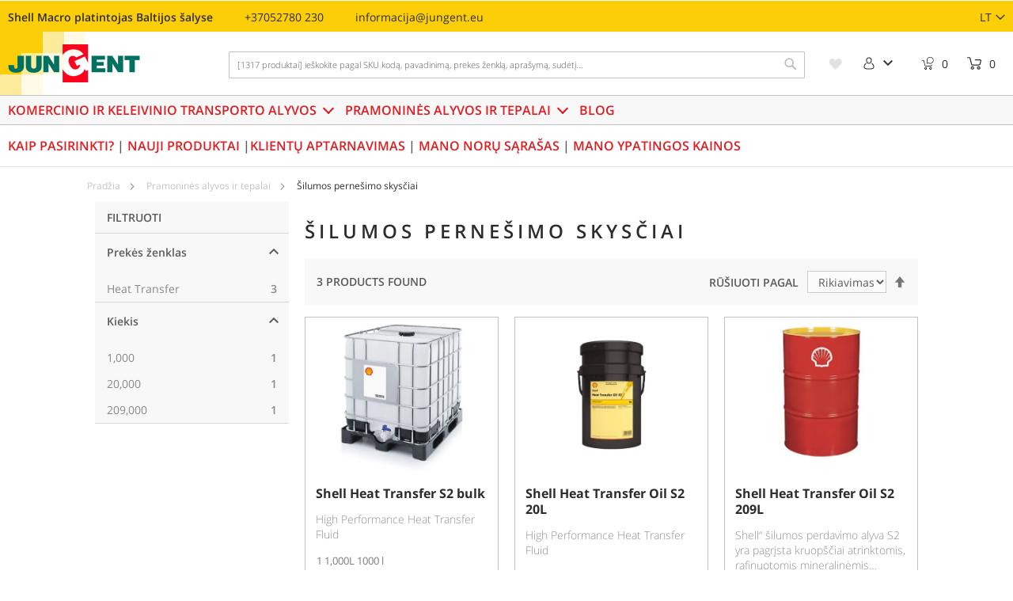

--- FILE ---
content_type: text/html; charset=UTF-8
request_url: https://store.jungent.eu/industrial-oils-and-greases/heat-transfer-fluids.html
body_size: 38718
content:
 <!doctype html><html lang="lt"><head > <meta charset="utf-8"/><script type="text/javascript">(window.NREUM||(NREUM={})).init={privacy:{cookies_enabled:true},ajax:{deny_list:["bam.eu01.nr-data.net"]},distributed_tracing:{enabled:true}};(window.NREUM||(NREUM={})).loader_config={agentID:"538744398",accountID:"6919214",trustKey:"6919214",xpid:"Ug8GWFRSDBAEU1BaBQEEUF0=",licenseKey:"NRJS-38eba219b4e0958bc83",applicationID:"471820369",browserID:"538744398"};;/*! For license information please see nr-loader-spa-1.302.0.min.js.LICENSE.txt */
(()=>{var e,t,r={384:(e,t,r)=>{"use strict";r.d(t,{NT:()=>a,US:()=>d,Zm:()=>s,bQ:()=>u,dV:()=>c,pV:()=>l});var n=r(6154),i=r(1863),o=r(1910);const a={beacon:"bam.nr-data.net",errorBeacon:"bam.nr-data.net"};function s(){return n.gm.NREUM||(n.gm.NREUM={}),void 0===n.gm.newrelic&&(n.gm.newrelic=n.gm.NREUM),n.gm.NREUM}function c(){let e=s();return e.o||(e.o={ST:n.gm.setTimeout,SI:n.gm.setImmediate||n.gm.setInterval,CT:n.gm.clearTimeout,XHR:n.gm.XMLHttpRequest,REQ:n.gm.Request,EV:n.gm.Event,PR:n.gm.Promise,MO:n.gm.MutationObserver,FETCH:n.gm.fetch,WS:n.gm.WebSocket},(0,o.i)(...Object.values(e.o))),e}function u(e,t){let r=s();r.initializedAgents??={},t.initializedAt={ms:(0,i.t)(),date:new Date},r.initializedAgents[e]=t}function d(e,t){s()[e]=t}function l(){return function(){let e=s();const t=e.info||{};e.info={beacon:a.beacon,errorBeacon:a.errorBeacon,...t}}(),function(){let e=s();const t=e.init||{};e.init={...t}}(),c(),function(){let e=s();const t=e.loader_config||{};e.loader_config={...t}}(),s()}},782:(e,t,r)=>{"use strict";r.d(t,{T:()=>n});const n=r(860).K7.pageViewTiming},860:(e,t,r)=>{"use strict";r.d(t,{$J:()=>d,K7:()=>c,P3:()=>u,XX:()=>i,Yy:()=>s,df:()=>o,qY:()=>n,v4:()=>a});const n="events",i="jserrors",o="browser/blobs",a="rum",s="browser/logs",c={ajax:"ajax",genericEvents:"generic_events",jserrors:i,logging:"logging",metrics:"metrics",pageAction:"page_action",pageViewEvent:"page_view_event",pageViewTiming:"page_view_timing",sessionReplay:"session_replay",sessionTrace:"session_trace",softNav:"soft_navigations",spa:"spa"},u={[c.pageViewEvent]:1,[c.pageViewTiming]:2,[c.metrics]:3,[c.jserrors]:4,[c.spa]:5,[c.ajax]:6,[c.sessionTrace]:7,[c.softNav]:8,[c.sessionReplay]:9,[c.logging]:10,[c.genericEvents]:11},d={[c.pageViewEvent]:a,[c.pageViewTiming]:n,[c.ajax]:n,[c.spa]:n,[c.softNav]:n,[c.metrics]:i,[c.jserrors]:i,[c.sessionTrace]:o,[c.sessionReplay]:o,[c.logging]:s,[c.genericEvents]:"ins"}},944:(e,t,r)=>{"use strict";r.d(t,{R:()=>i});var n=r(3241);function i(e,t){"function"==typeof console.debug&&(console.debug("New Relic Warning: https://github.com/newrelic/newrelic-browser-agent/blob/main/docs/warning-codes.md#".concat(e),t),(0,n.W)({agentIdentifier:null,drained:null,type:"data",name:"warn",feature:"warn",data:{code:e,secondary:t}}))}},993:(e,t,r)=>{"use strict";r.d(t,{A$:()=>o,ET:()=>a,TZ:()=>s,p_:()=>i});var n=r(860);const i={ERROR:"ERROR",WARN:"WARN",INFO:"INFO",DEBUG:"DEBUG",TRACE:"TRACE"},o={OFF:0,ERROR:1,WARN:2,INFO:3,DEBUG:4,TRACE:5},a="log",s=n.K7.logging},1687:(e,t,r)=>{"use strict";r.d(t,{Ak:()=>u,Ze:()=>f,x3:()=>d});var n=r(3241),i=r(7836),o=r(3606),a=r(860),s=r(2646);const c={};function u(e,t){const r={staged:!1,priority:a.P3[t]||0};l(e),c[e].get(t)||c[e].set(t,r)}function d(e,t){e&&c[e]&&(c[e].get(t)&&c[e].delete(t),p(e,t,!1),c[e].size&&h(e))}function l(e){if(!e)throw new Error("agentIdentifier required");c[e]||(c[e]=new Map)}function f(e="",t="feature",r=!1){if(l(e),!e||!c[e].get(t)||r)return p(e,t);c[e].get(t).staged=!0,h(e)}function h(e){const t=Array.from(c[e]);t.every(([e,t])=>t.staged)&&(t.sort((e,t)=>e[1].priority-t[1].priority),t.forEach(([t])=>{c[e].delete(t),p(e,t)}))}function p(e,t,r=!0){const a=e?i.ee.get(e):i.ee,c=o.i.handlers;if(!a.aborted&&a.backlog&&c){if((0,n.W)({agentIdentifier:e,type:"lifecycle",name:"drain",feature:t}),r){const e=a.backlog[t],r=c[t];if(r){for(let t=0;e&&t<e.length;++t)g(e[t],r);Object.entries(r).forEach(([e,t])=>{Object.values(t||{}).forEach(t=>{t[0]?.on&&t[0]?.context()instanceof s.y&&t[0].on(e,t[1])})})}}a.isolatedBacklog||delete c[t],a.backlog[t]=null,a.emit("drain-"+t,[])}}function g(e,t){var r=e[1];Object.values(t[r]||{}).forEach(t=>{var r=e[0];if(t[0]===r){var n=t[1],i=e[3],o=e[2];n.apply(i,o)}})}},1741:(e,t,r)=>{"use strict";r.d(t,{W:()=>o});var n=r(944),i=r(4261);class o{#e(e,...t){if(this[e]!==o.prototype[e])return this[e](...t);(0,n.R)(35,e)}addPageAction(e,t){return this.#e(i.hG,e,t)}register(e){return this.#e(i.eY,e)}recordCustomEvent(e,t){return this.#e(i.fF,e,t)}setPageViewName(e,t){return this.#e(i.Fw,e,t)}setCustomAttribute(e,t,r){return this.#e(i.cD,e,t,r)}noticeError(e,t){return this.#e(i.o5,e,t)}setUserId(e){return this.#e(i.Dl,e)}setApplicationVersion(e){return this.#e(i.nb,e)}setErrorHandler(e){return this.#e(i.bt,e)}addRelease(e,t){return this.#e(i.k6,e,t)}log(e,t){return this.#e(i.$9,e,t)}start(){return this.#e(i.d3)}finished(e){return this.#e(i.BL,e)}recordReplay(){return this.#e(i.CH)}pauseReplay(){return this.#e(i.Tb)}addToTrace(e){return this.#e(i.U2,e)}setCurrentRouteName(e){return this.#e(i.PA,e)}interaction(e){return this.#e(i.dT,e)}wrapLogger(e,t,r){return this.#e(i.Wb,e,t,r)}measure(e,t){return this.#e(i.V1,e,t)}}},1863:(e,t,r)=>{"use strict";function n(){return Math.floor(performance.now())}r.d(t,{t:()=>n})},1910:(e,t,r)=>{"use strict";r.d(t,{i:()=>o});var n=r(944);const i=new Map;function o(...e){return e.every(e=>{if(i.has(e))return i.get(e);const t="function"==typeof e&&e.toString().includes("[native code]");return t||(0,n.R)(64,e?.name||e?.toString()),i.set(e,t),t})}},2555:(e,t,r)=>{"use strict";r.d(t,{D:()=>s,f:()=>a});var n=r(384),i=r(8122);const o={beacon:n.NT.beacon,errorBeacon:n.NT.errorBeacon,licenseKey:void 0,applicationID:void 0,sa:void 0,queueTime:void 0,applicationTime:void 0,ttGuid:void 0,user:void 0,account:void 0,product:void 0,extra:void 0,jsAttributes:{},userAttributes:void 0,atts:void 0,transactionName:void 0,tNamePlain:void 0};function a(e){try{return!!e.licenseKey&&!!e.errorBeacon&&!!e.applicationID}catch(e){return!1}}const s=e=>(0,i.a)(e,o)},2614:(e,t,r)=>{"use strict";r.d(t,{BB:()=>a,H3:()=>n,g:()=>u,iL:()=>c,tS:()=>s,uh:()=>i,wk:()=>o});const n="NRBA",i="SESSION",o=144e5,a=18e5,s={STARTED:"session-started",PAUSE:"session-pause",RESET:"session-reset",RESUME:"session-resume",UPDATE:"session-update"},c={SAME_TAB:"same-tab",CROSS_TAB:"cross-tab"},u={OFF:0,FULL:1,ERROR:2}},2646:(e,t,r)=>{"use strict";r.d(t,{y:()=>n});class n{constructor(e){this.contextId=e}}},2843:(e,t,r)=>{"use strict";r.d(t,{u:()=>i});var n=r(3878);function i(e,t=!1,r,i){(0,n.DD)("visibilitychange",function(){if(t)return void("hidden"===document.visibilityState&&e());e(document.visibilityState)},r,i)}},3241:(e,t,r)=>{"use strict";r.d(t,{W:()=>o});var n=r(6154);const i="newrelic";function o(e={}){try{n.gm.dispatchEvent(new CustomEvent(i,{detail:e}))}catch(e){}}},3304:(e,t,r)=>{"use strict";r.d(t,{A:()=>o});var n=r(7836);const i=()=>{const e=new WeakSet;return(t,r)=>{if("object"==typeof r&&null!==r){if(e.has(r))return;e.add(r)}return r}};function o(e){try{return JSON.stringify(e,i())??""}catch(e){try{n.ee.emit("internal-error",[e])}catch(e){}return""}}},3333:(e,t,r)=>{"use strict";r.d(t,{$v:()=>d,TZ:()=>n,Xh:()=>c,Zp:()=>i,kd:()=>u,mq:()=>s,nf:()=>a,qN:()=>o});const n=r(860).K7.genericEvents,i=["auxclick","click","copy","keydown","paste","scrollend"],o=["focus","blur"],a=4,s=1e3,c=2e3,u=["PageAction","UserAction","BrowserPerformance"],d={RESOURCES:"experimental.resources",REGISTER:"register"}},3434:(e,t,r)=>{"use strict";r.d(t,{Jt:()=>o,YM:()=>u});var n=r(7836),i=r(5607);const o="nr@original:".concat(i.W),a=50;var s=Object.prototype.hasOwnProperty,c=!1;function u(e,t){return e||(e=n.ee),r.inPlace=function(e,t,n,i,o){n||(n="");const a="-"===n.charAt(0);for(let s=0;s<t.length;s++){const c=t[s],u=e[c];l(u)||(e[c]=r(u,a?c+n:n,i,c,o))}},r.flag=o,r;function r(t,r,n,c,u){return l(t)?t:(r||(r=""),nrWrapper[o]=t,function(e,t,r){if(Object.defineProperty&&Object.keys)try{return Object.keys(e).forEach(function(r){Object.defineProperty(t,r,{get:function(){return e[r]},set:function(t){return e[r]=t,t}})}),t}catch(e){d([e],r)}for(var n in e)s.call(e,n)&&(t[n]=e[n])}(t,nrWrapper,e),nrWrapper);function nrWrapper(){var o,s,l,f;let h;try{s=this,o=[...arguments],l="function"==typeof n?n(o,s):n||{}}catch(t){d([t,"",[o,s,c],l],e)}i(r+"start",[o,s,c],l,u);const p=performance.now();let g;try{return f=t.apply(s,o),g=performance.now(),f}catch(e){throw g=performance.now(),i(r+"err",[o,s,e],l,u),h=e,h}finally{const e=g-p,t={start:p,end:g,duration:e,isLongTask:e>=a,methodName:c,thrownError:h};t.isLongTask&&i("long-task",[t,s],l,u),i(r+"end",[o,s,f],l,u)}}}function i(r,n,i,o){if(!c||t){var a=c;c=!0;try{e.emit(r,n,i,t,o)}catch(t){d([t,r,n,i],e)}c=a}}}function d(e,t){t||(t=n.ee);try{t.emit("internal-error",e)}catch(e){}}function l(e){return!(e&&"function"==typeof e&&e.apply&&!e[o])}},3606:(e,t,r)=>{"use strict";r.d(t,{i:()=>o});var n=r(9908);o.on=a;var i=o.handlers={};function o(e,t,r,o){a(o||n.d,i,e,t,r)}function a(e,t,r,i,o){o||(o="feature"),e||(e=n.d);var a=t[o]=t[o]||{};(a[r]=a[r]||[]).push([e,i])}},3738:(e,t,r)=>{"use strict";r.d(t,{He:()=>i,Kp:()=>s,Lc:()=>u,Rz:()=>d,TZ:()=>n,bD:()=>o,d3:()=>a,jx:()=>l,sl:()=>f,uP:()=>c});const n=r(860).K7.sessionTrace,i="bstResource",o="resource",a="-start",s="-end",c="fn"+a,u="fn"+s,d="pushState",l=1e3,f=3e4},3785:(e,t,r)=>{"use strict";r.d(t,{R:()=>c,b:()=>u});var n=r(9908),i=r(1863),o=r(860),a=r(8154),s=r(993);function c(e,t,r={},c=s.p_.INFO,u,d=(0,i.t)()){(0,n.p)(a.xV,["API/logging/".concat(c.toLowerCase(),"/called")],void 0,o.K7.metrics,e),(0,n.p)(s.ET,[d,t,r,c,u],void 0,o.K7.logging,e)}function u(e){return"string"==typeof e&&Object.values(s.p_).some(t=>t===e.toUpperCase().trim())}},3878:(e,t,r)=>{"use strict";function n(e,t){return{capture:e,passive:!1,signal:t}}function i(e,t,r=!1,i){window.addEventListener(e,t,n(r,i))}function o(e,t,r=!1,i){document.addEventListener(e,t,n(r,i))}r.d(t,{DD:()=>o,jT:()=>n,sp:()=>i})},3962:(e,t,r)=>{"use strict";r.d(t,{AM:()=>a,O2:()=>l,OV:()=>o,Qu:()=>f,TZ:()=>c,ih:()=>h,pP:()=>s,t1:()=>d,tC:()=>i,wD:()=>u});var n=r(860);const i=["click","keydown","submit"],o="popstate",a="api",s="initialPageLoad",c=n.K7.softNav,u=5e3,d=500,l={INITIAL_PAGE_LOAD:"",ROUTE_CHANGE:1,UNSPECIFIED:2},f={INTERACTION:1,AJAX:2,CUSTOM_END:3,CUSTOM_TRACER:4},h={IP:"in progress",PF:"pending finish",FIN:"finished",CAN:"cancelled"}},4234:(e,t,r)=>{"use strict";r.d(t,{W:()=>o});var n=r(7836),i=r(1687);class o{constructor(e,t){this.agentIdentifier=e,this.ee=n.ee.get(e),this.featureName=t,this.blocked=!1}deregisterDrain(){(0,i.x3)(this.agentIdentifier,this.featureName)}}},4261:(e,t,r)=>{"use strict";r.d(t,{$9:()=>d,BL:()=>c,CH:()=>p,Dl:()=>R,Fw:()=>w,PA:()=>v,Pl:()=>n,Tb:()=>f,U2:()=>a,V1:()=>E,Wb:()=>T,bt:()=>y,cD:()=>b,d3:()=>x,dT:()=>u,eY:()=>g,fF:()=>h,hG:()=>o,hw:()=>i,k6:()=>s,nb:()=>m,o5:()=>l});const n="api-",i=n+"ixn-",o="addPageAction",a="addToTrace",s="addRelease",c="finished",u="interaction",d="log",l="noticeError",f="pauseReplay",h="recordCustomEvent",p="recordReplay",g="register",m="setApplicationVersion",v="setCurrentRouteName",b="setCustomAttribute",y="setErrorHandler",w="setPageViewName",R="setUserId",x="start",T="wrapLogger",E="measure"},4387:(e,t,r)=>{"use strict";function n(e={}){return!(!e.id||!e.name)}function i(e,t){if(2!==t?.harvestEndpointVersion)return{};const r=t.agentRef.runtime.appMetadata.agents[0].entityGuid;return n(e)?{"mfe.id":e.id,"mfe.name":e.name,eventSource:"MicroFrontendBrowserAgent","parent.id":r}:{"entity.guid":r,appId:t.agentRef.info.applicationID}}r.d(t,{U:()=>i,c:()=>n})},5205:(e,t,r)=>{"use strict";r.d(t,{j:()=>_});var n=r(384),i=r(1741);var o=r(2555),a=r(3333);const s=e=>{if(!e||"string"!=typeof e)return!1;try{document.createDocumentFragment().querySelector(e)}catch{return!1}return!0};var c=r(2614),u=r(944),d=r(8122);const l="[data-nr-mask]",f=e=>(0,d.a)(e,(()=>{const e={feature_flags:[],experimental:{allow_registered_children:!1,resources:!1},mask_selector:"*",block_selector:"[data-nr-block]",mask_input_options:{color:!1,date:!1,"datetime-local":!1,email:!1,month:!1,number:!1,range:!1,search:!1,tel:!1,text:!1,time:!1,url:!1,week:!1,textarea:!1,select:!1,password:!0}};return{ajax:{deny_list:void 0,block_internal:!0,enabled:!0,autoStart:!0},api:{get allow_registered_children(){return e.feature_flags.includes(a.$v.REGISTER)||e.experimental.allow_registered_children},set allow_registered_children(t){e.experimental.allow_registered_children=t},duplicate_registered_data:!1},distributed_tracing:{enabled:void 0,exclude_newrelic_header:void 0,cors_use_newrelic_header:void 0,cors_use_tracecontext_headers:void 0,allowed_origins:void 0},get feature_flags(){return e.feature_flags},set feature_flags(t){e.feature_flags=t},generic_events:{enabled:!0,autoStart:!0},harvest:{interval:30},jserrors:{enabled:!0,autoStart:!0},logging:{enabled:!0,autoStart:!0},metrics:{enabled:!0,autoStart:!0},obfuscate:void 0,page_action:{enabled:!0},page_view_event:{enabled:!0,autoStart:!0},page_view_timing:{enabled:!0,autoStart:!0},performance:{capture_marks:!1,capture_measures:!1,capture_detail:!0,resources:{get enabled(){return e.feature_flags.includes(a.$v.RESOURCES)||e.experimental.resources},set enabled(t){e.experimental.resources=t},asset_types:[],first_party_domains:[],ignore_newrelic:!0}},privacy:{cookies_enabled:!0},proxy:{assets:void 0,beacon:void 0},session:{expiresMs:c.wk,inactiveMs:c.BB},session_replay:{autoStart:!0,enabled:!1,preload:!1,sampling_rate:10,error_sampling_rate:100,collect_fonts:!1,inline_images:!1,fix_stylesheets:!0,mask_all_inputs:!0,get mask_text_selector(){return e.mask_selector},set mask_text_selector(t){s(t)?e.mask_selector="".concat(t,",").concat(l):""===t||null===t?e.mask_selector=l:(0,u.R)(5,t)},get block_class(){return"nr-block"},get ignore_class(){return"nr-ignore"},get mask_text_class(){return"nr-mask"},get block_selector(){return e.block_selector},set block_selector(t){s(t)?e.block_selector+=",".concat(t):""!==t&&(0,u.R)(6,t)},get mask_input_options(){return e.mask_input_options},set mask_input_options(t){t&&"object"==typeof t?e.mask_input_options={...t,password:!0}:(0,u.R)(7,t)}},session_trace:{enabled:!0,autoStart:!0},soft_navigations:{enabled:!0,autoStart:!0},spa:{enabled:!0,autoStart:!0},ssl:void 0,user_actions:{enabled:!0,elementAttributes:["id","className","tagName","type"]}}})());var h=r(6154),p=r(9324);let g=0;const m={buildEnv:p.F3,distMethod:p.Xs,version:p.xv,originTime:h.WN},v={appMetadata:{},customTransaction:void 0,denyList:void 0,disabled:!1,harvester:void 0,isolatedBacklog:!1,isRecording:!1,loaderType:void 0,maxBytes:3e4,obfuscator:void 0,onerror:void 0,ptid:void 0,releaseIds:{},session:void 0,timeKeeper:void 0,registeredEntities:[],jsAttributesMetadata:{bytes:0},get harvestCount(){return++g}},b=e=>{const t=(0,d.a)(e,v),r=Object.keys(m).reduce((e,t)=>(e[t]={value:m[t],writable:!1,configurable:!0,enumerable:!0},e),{});return Object.defineProperties(t,r)};var y=r(5701);const w=e=>{const t=e.startsWith("http");e+="/",r.p=t?e:"https://"+e};var R=r(7836),x=r(3241);const T={accountID:void 0,trustKey:void 0,agentID:void 0,licenseKey:void 0,applicationID:void 0,xpid:void 0},E=e=>(0,d.a)(e,T),A=new Set;function _(e,t={},r,a){let{init:s,info:c,loader_config:u,runtime:d={},exposed:l=!0}=t;if(!c){const e=(0,n.pV)();s=e.init,c=e.info,u=e.loader_config}e.init=f(s||{}),e.loader_config=E(u||{}),c.jsAttributes??={},h.bv&&(c.jsAttributes.isWorker=!0),e.info=(0,o.D)(c);const p=e.init,g=[c.beacon,c.errorBeacon];A.has(e.agentIdentifier)||(p.proxy.assets&&(w(p.proxy.assets),g.push(p.proxy.assets)),p.proxy.beacon&&g.push(p.proxy.beacon),e.beacons=[...g],function(e){const t=(0,n.pV)();Object.getOwnPropertyNames(i.W.prototype).forEach(r=>{const n=i.W.prototype[r];if("function"!=typeof n||"constructor"===n)return;let o=t[r];e[r]&&!1!==e.exposed&&"micro-agent"!==e.runtime?.loaderType&&(t[r]=(...t)=>{const n=e[r](...t);return o?o(...t):n})})}(e),(0,n.US)("activatedFeatures",y.B),e.runSoftNavOverSpa&&=!0===p.soft_navigations.enabled&&p.feature_flags.includes("soft_nav")),d.denyList=[...p.ajax.deny_list||[],...p.ajax.block_internal?g:[]],d.ptid=e.agentIdentifier,d.loaderType=r,e.runtime=b(d),A.has(e.agentIdentifier)||(e.ee=R.ee.get(e.agentIdentifier),e.exposed=l,(0,x.W)({agentIdentifier:e.agentIdentifier,drained:!!y.B?.[e.agentIdentifier],type:"lifecycle",name:"initialize",feature:void 0,data:e.config})),A.add(e.agentIdentifier)}},5270:(e,t,r)=>{"use strict";r.d(t,{Aw:()=>a,SR:()=>o,rF:()=>s});var n=r(384),i=r(7767);function o(e){return!!(0,n.dV)().o.MO&&(0,i.V)(e)&&!0===e?.session_trace.enabled}function a(e){return!0===e?.session_replay.preload&&o(e)}function s(e,t){try{if("string"==typeof t?.type){if("password"===t.type.toLowerCase())return"*".repeat(e?.length||0);if(void 0!==t?.dataset?.nrUnmask||t?.classList?.contains("nr-unmask"))return e}}catch(e){}return"string"==typeof e?e.replace(/[\S]/g,"*"):"*".repeat(e?.length||0)}},5289:(e,t,r)=>{"use strict";r.d(t,{GG:()=>o,Qr:()=>s,sB:()=>a});var n=r(3878);function i(){return"undefined"==typeof document||"complete"===document.readyState}function o(e,t){if(i())return e();(0,n.sp)("load",e,t)}function a(e){if(i())return e();(0,n.DD)("DOMContentLoaded",e)}function s(e){if(i())return e();(0,n.sp)("popstate",e)}},5607:(e,t,r)=>{"use strict";r.d(t,{W:()=>n});const n=(0,r(9566).bz)()},5701:(e,t,r)=>{"use strict";r.d(t,{B:()=>o,t:()=>a});var n=r(3241);const i=new Set,o={};function a(e,t){const r=t.agentIdentifier;o[r]??={},e&&"object"==typeof e&&(i.has(r)||(t.ee.emit("rumresp",[e]),o[r]=e,i.add(r),(0,n.W)({agentIdentifier:r,loaded:!0,drained:!0,type:"lifecycle",name:"load",feature:void 0,data:e})))}},6154:(e,t,r)=>{"use strict";r.d(t,{A4:()=>s,OF:()=>d,RI:()=>i,WN:()=>h,bv:()=>o,gm:()=>a,lR:()=>f,m:()=>u,mw:()=>c,sb:()=>l});var n=r(1863);const i="undefined"!=typeof window&&!!window.document,o="undefined"!=typeof WorkerGlobalScope&&("undefined"!=typeof self&&self instanceof WorkerGlobalScope&&self.navigator instanceof WorkerNavigator||"undefined"!=typeof globalThis&&globalThis instanceof WorkerGlobalScope&&globalThis.navigator instanceof WorkerNavigator),a=i?window:"undefined"!=typeof WorkerGlobalScope&&("undefined"!=typeof self&&self instanceof WorkerGlobalScope&&self||"undefined"!=typeof globalThis&&globalThis instanceof WorkerGlobalScope&&globalThis),s="complete"===a?.document?.readyState,c=Boolean("hidden"===a?.document?.visibilityState),u=""+a?.location,d=/iPad|iPhone|iPod/.test(a.navigator?.userAgent),l=d&&"undefined"==typeof SharedWorker,f=(()=>{const e=a.navigator?.userAgent?.match(/Firefox[/\s](\d+\.\d+)/);return Array.isArray(e)&&e.length>=2?+e[1]:0})(),h=Date.now()-(0,n.t)()},6344:(e,t,r)=>{"use strict";r.d(t,{BB:()=>d,G4:()=>o,Qb:()=>l,TZ:()=>i,Ug:()=>a,_s:()=>s,bc:()=>u,yP:()=>c});var n=r(2614);const i=r(860).K7.sessionReplay,o={RECORD:"recordReplay",PAUSE:"pauseReplay",ERROR_DURING_REPLAY:"errorDuringReplay"},a=.12,s={DomContentLoaded:0,Load:1,FullSnapshot:2,IncrementalSnapshot:3,Meta:4,Custom:5},c={[n.g.ERROR]:15e3,[n.g.FULL]:3e5,[n.g.OFF]:0},u={RESET:{message:"Session was reset",sm:"Reset"},IMPORT:{message:"Recorder failed to import",sm:"Import"},TOO_MANY:{message:"429: Too Many Requests",sm:"Too-Many"},TOO_BIG:{message:"Payload was too large",sm:"Too-Big"},CROSS_TAB:{message:"Session Entity was set to OFF on another tab",sm:"Cross-Tab"},ENTITLEMENTS:{message:"Session Replay is not allowed and will not be started",sm:"Entitlement"}},d=5e3,l={API:"api",RESUME:"resume",SWITCH_TO_FULL:"switchToFull",INITIALIZE:"initialize",PRELOAD:"preload"}},6389:(e,t,r)=>{"use strict";function n(e,t=500,r={}){const n=r?.leading||!1;let i;return(...r)=>{n&&void 0===i&&(e.apply(this,r),i=setTimeout(()=>{i=clearTimeout(i)},t)),n||(clearTimeout(i),i=setTimeout(()=>{e.apply(this,r)},t))}}function i(e){let t=!1;return(...r)=>{t||(t=!0,e.apply(this,r))}}r.d(t,{J:()=>i,s:()=>n})},6630:(e,t,r)=>{"use strict";r.d(t,{T:()=>n});const n=r(860).K7.pageViewEvent},6774:(e,t,r)=>{"use strict";r.d(t,{T:()=>n});const n=r(860).K7.jserrors},7295:(e,t,r)=>{"use strict";r.d(t,{Xv:()=>a,gX:()=>i,iW:()=>o});var n=[];function i(e){if(!e||o(e))return!1;if(0===n.length)return!0;for(var t=0;t<n.length;t++){var r=n[t];if("*"===r.hostname)return!1;if(s(r.hostname,e.hostname)&&c(r.pathname,e.pathname))return!1}return!0}function o(e){return void 0===e.hostname}function a(e){if(n=[],e&&e.length)for(var t=0;t<e.length;t++){let r=e[t];if(!r)continue;0===r.indexOf("http://")?r=r.substring(7):0===r.indexOf("https://")&&(r=r.substring(8));const i=r.indexOf("/");let o,a;i>0?(o=r.substring(0,i),a=r.substring(i)):(o=r,a="");let[s]=o.split(":");n.push({hostname:s,pathname:a})}}function s(e,t){return!(e.length>t.length)&&t.indexOf(e)===t.length-e.length}function c(e,t){return 0===e.indexOf("/")&&(e=e.substring(1)),0===t.indexOf("/")&&(t=t.substring(1)),""===e||e===t}},7378:(e,t,r)=>{"use strict";r.d(t,{$p:()=>x,BR:()=>b,Kp:()=>R,L3:()=>y,Lc:()=>c,NC:()=>o,SG:()=>d,TZ:()=>i,U6:()=>p,UT:()=>m,d3:()=>w,dT:()=>f,e5:()=>E,gx:()=>v,l9:()=>l,oW:()=>h,op:()=>g,rw:()=>u,tH:()=>A,uP:()=>s,wW:()=>T,xq:()=>a});var n=r(384);const i=r(860).K7.spa,o=["click","submit","keypress","keydown","keyup","change"],a=999,s="fn-start",c="fn-end",u="cb-start",d="api-ixn-",l="remaining",f="interaction",h="spaNode",p="jsonpNode",g="fetch-start",m="fetch-done",v="fetch-body-",b="jsonp-end",y=(0,n.dV)().o.ST,w="-start",R="-end",x="-body",T="cb"+R,E="jsTime",A="fetch"},7485:(e,t,r)=>{"use strict";r.d(t,{D:()=>i});var n=r(6154);function i(e){if(0===(e||"").indexOf("data:"))return{protocol:"data"};try{const t=new URL(e,location.href),r={port:t.port,hostname:t.hostname,pathname:t.pathname,search:t.search,protocol:t.protocol.slice(0,t.protocol.indexOf(":")),sameOrigin:t.protocol===n.gm?.location?.protocol&&t.host===n.gm?.location?.host};return r.port&&""!==r.port||("http:"===t.protocol&&(r.port="80"),"https:"===t.protocol&&(r.port="443")),r.pathname&&""!==r.pathname?r.pathname.startsWith("/")||(r.pathname="/".concat(r.pathname)):r.pathname="/",r}catch(e){return{}}}},7699:(e,t,r)=>{"use strict";r.d(t,{It:()=>o,KC:()=>s,No:()=>i,qh:()=>a});var n=r(860);const i=16e3,o=1e6,a="SESSION_ERROR",s={[n.K7.logging]:!0,[n.K7.genericEvents]:!1,[n.K7.jserrors]:!1,[n.K7.ajax]:!1}},7767:(e,t,r)=>{"use strict";r.d(t,{V:()=>i});var n=r(6154);const i=e=>n.RI&&!0===e?.privacy.cookies_enabled},7836:(e,t,r)=>{"use strict";r.d(t,{P:()=>s,ee:()=>c});var n=r(384),i=r(8990),o=r(2646),a=r(5607);const s="nr@context:".concat(a.W),c=function e(t,r){var n={},a={},d={},l=!1;try{l=16===r.length&&u.initializedAgents?.[r]?.runtime.isolatedBacklog}catch(e){}var f={on:p,addEventListener:p,removeEventListener:function(e,t){var r=n[e];if(!r)return;for(var i=0;i<r.length;i++)r[i]===t&&r.splice(i,1)},emit:function(e,r,n,i,o){!1!==o&&(o=!0);if(c.aborted&&!i)return;t&&o&&t.emit(e,r,n);var s=h(n);g(e).forEach(e=>{e.apply(s,r)});var u=v()[a[e]];u&&u.push([f,e,r,s]);return s},get:m,listeners:g,context:h,buffer:function(e,t){const r=v();if(t=t||"feature",f.aborted)return;Object.entries(e||{}).forEach(([e,n])=>{a[n]=t,t in r||(r[t]=[])})},abort:function(){f._aborted=!0,Object.keys(f.backlog).forEach(e=>{delete f.backlog[e]})},isBuffering:function(e){return!!v()[a[e]]},debugId:r,backlog:l?{}:t&&"object"==typeof t.backlog?t.backlog:{},isolatedBacklog:l};return Object.defineProperty(f,"aborted",{get:()=>{let e=f._aborted||!1;return e||(t&&(e=t.aborted),e)}}),f;function h(e){return e&&e instanceof o.y?e:e?(0,i.I)(e,s,()=>new o.y(s)):new o.y(s)}function p(e,t){n[e]=g(e).concat(t)}function g(e){return n[e]||[]}function m(t){return d[t]=d[t]||e(f,t)}function v(){return f.backlog}}(void 0,"globalEE"),u=(0,n.Zm)();u.ee||(u.ee=c)},8122:(e,t,r)=>{"use strict";r.d(t,{a:()=>i});var n=r(944);function i(e,t){try{if(!e||"object"!=typeof e)return(0,n.R)(3);if(!t||"object"!=typeof t)return(0,n.R)(4);const r=Object.create(Object.getPrototypeOf(t),Object.getOwnPropertyDescriptors(t)),o=0===Object.keys(r).length?e:r;for(let a in o)if(void 0!==e[a])try{if(null===e[a]){r[a]=null;continue}Array.isArray(e[a])&&Array.isArray(t[a])?r[a]=Array.from(new Set([...e[a],...t[a]])):"object"==typeof e[a]&&"object"==typeof t[a]?r[a]=i(e[a],t[a]):r[a]=e[a]}catch(e){r[a]||(0,n.R)(1,e)}return r}catch(e){(0,n.R)(2,e)}}},8139:(e,t,r)=>{"use strict";r.d(t,{u:()=>f});var n=r(7836),i=r(3434),o=r(8990),a=r(6154);const s={},c=a.gm.XMLHttpRequest,u="addEventListener",d="removeEventListener",l="nr@wrapped:".concat(n.P);function f(e){var t=function(e){return(e||n.ee).get("events")}(e);if(s[t.debugId]++)return t;s[t.debugId]=1;var r=(0,i.YM)(t,!0);function f(e){r.inPlace(e,[u,d],"-",p)}function p(e,t){return e[1]}return"getPrototypeOf"in Object&&(a.RI&&h(document,f),c&&h(c.prototype,f),h(a.gm,f)),t.on(u+"-start",function(e,t){var n=e[1];if(null!==n&&("function"==typeof n||"object"==typeof n)&&"newrelic"!==e[0]){var i=(0,o.I)(n,l,function(){var e={object:function(){if("function"!=typeof n.handleEvent)return;return n.handleEvent.apply(n,arguments)},function:n}[typeof n];return e?r(e,"fn-",null,e.name||"anonymous"):n});this.wrapped=e[1]=i}}),t.on(d+"-start",function(e){e[1]=this.wrapped||e[1]}),t}function h(e,t,...r){let n=e;for(;"object"==typeof n&&!Object.prototype.hasOwnProperty.call(n,u);)n=Object.getPrototypeOf(n);n&&t(n,...r)}},8154:(e,t,r)=>{"use strict";r.d(t,{z_:()=>o,XG:()=>s,TZ:()=>n,rs:()=>i,xV:()=>a});r(6154),r(9566),r(384);const n=r(860).K7.metrics,i="sm",o="cm",a="storeSupportabilityMetrics",s="storeEventMetrics"},8374:(e,t,r)=>{r.nc=(()=>{try{return document?.currentScript?.nonce}catch(e){}return""})()},8990:(e,t,r)=>{"use strict";r.d(t,{I:()=>i});var n=Object.prototype.hasOwnProperty;function i(e,t,r){if(n.call(e,t))return e[t];var i=r();if(Object.defineProperty&&Object.keys)try{return Object.defineProperty(e,t,{value:i,writable:!0,enumerable:!1}),i}catch(e){}return e[t]=i,i}},9300:(e,t,r)=>{"use strict";r.d(t,{T:()=>n});const n=r(860).K7.ajax},9324:(e,t,r)=>{"use strict";r.d(t,{AJ:()=>a,F3:()=>i,Xs:()=>o,Yq:()=>s,xv:()=>n});const n="1.302.0",i="PROD",o="CDN",a="@newrelic/rrweb",s="1.0.1"},9566:(e,t,r)=>{"use strict";r.d(t,{LA:()=>s,ZF:()=>c,bz:()=>a,el:()=>u});var n=r(6154);const i="xxxxxxxx-xxxx-4xxx-yxxx-xxxxxxxxxxxx";function o(e,t){return e?15&e[t]:16*Math.random()|0}function a(){const e=n.gm?.crypto||n.gm?.msCrypto;let t,r=0;return e&&e.getRandomValues&&(t=e.getRandomValues(new Uint8Array(30))),i.split("").map(e=>"x"===e?o(t,r++).toString(16):"y"===e?(3&o()|8).toString(16):e).join("")}function s(e){const t=n.gm?.crypto||n.gm?.msCrypto;let r,i=0;t&&t.getRandomValues&&(r=t.getRandomValues(new Uint8Array(e)));const a=[];for(var s=0;s<e;s++)a.push(o(r,i++).toString(16));return a.join("")}function c(){return s(16)}function u(){return s(32)}},9908:(e,t,r)=>{"use strict";r.d(t,{d:()=>n,p:()=>i});var n=r(7836).ee.get("handle");function i(e,t,r,i,o){o?(o.buffer([e],i),o.emit(e,t,r)):(n.buffer([e],i),n.emit(e,t,r))}}},n={};function i(e){var t=n[e];if(void 0!==t)return t.exports;var o=n[e]={exports:{}};return r[e](o,o.exports,i),o.exports}i.m=r,i.d=(e,t)=>{for(var r in t)i.o(t,r)&&!i.o(e,r)&&Object.defineProperty(e,r,{enumerable:!0,get:t[r]})},i.f={},i.e=e=>Promise.all(Object.keys(i.f).reduce((t,r)=>(i.f[r](e,t),t),[])),i.u=e=>({212:"nr-spa-compressor",249:"nr-spa-recorder",478:"nr-spa"}[e]+"-1.302.0.min.js"),i.o=(e,t)=>Object.prototype.hasOwnProperty.call(e,t),e={},t="NRBA-1.302.0.PROD:",i.l=(r,n,o,a)=>{if(e[r])e[r].push(n);else{var s,c;if(void 0!==o)for(var u=document.getElementsByTagName("script"),d=0;d<u.length;d++){var l=u[d];if(l.getAttribute("src")==r||l.getAttribute("data-webpack")==t+o){s=l;break}}if(!s){c=!0;var f={478:"sha512-et4eqFkcD6+Z71h33KYPiiAOMr5fyZ1HImNOrGswghuDrKIj7niWOwg3RWg+8TpTcZ0yzzll8oYNDiAX1WXraw==",249:"sha512-m/7InETzWcM0kCLJfqT/2vmV1Zs98JekxGeUcmQe9kauyn31VeP+2xJH+qt156WKCOLL7p503ATnehElqw1gnQ==",212:"sha512-Ed30EgOV4akpDvOaqpf/6nP9OreWlwun3X9xxl+erWeEjX64VUNxzVFPixvdU+WbzLtJS9S8j8phFbfXxEyvJg=="};(s=document.createElement("script")).charset="utf-8",i.nc&&s.setAttribute("nonce",i.nc),s.setAttribute("data-webpack",t+o),s.src=r,0!==s.src.indexOf(window.location.origin+"/")&&(s.crossOrigin="anonymous"),f[a]&&(s.integrity=f[a])}e[r]=[n];var h=(t,n)=>{s.onerror=s.onload=null,clearTimeout(p);var i=e[r];if(delete e[r],s.parentNode&&s.parentNode.removeChild(s),i&&i.forEach(e=>e(n)),t)return t(n)},p=setTimeout(h.bind(null,void 0,{type:"timeout",target:s}),12e4);s.onerror=h.bind(null,s.onerror),s.onload=h.bind(null,s.onload),c&&document.head.appendChild(s)}},i.r=e=>{"undefined"!=typeof Symbol&&Symbol.toStringTag&&Object.defineProperty(e,Symbol.toStringTag,{value:"Module"}),Object.defineProperty(e,"__esModule",{value:!0})},i.p="https://js-agent.newrelic.com/",(()=>{var e={38:0,788:0};i.f.j=(t,r)=>{var n=i.o(e,t)?e[t]:void 0;if(0!==n)if(n)r.push(n[2]);else{var o=new Promise((r,i)=>n=e[t]=[r,i]);r.push(n[2]=o);var a=i.p+i.u(t),s=new Error;i.l(a,r=>{if(i.o(e,t)&&(0!==(n=e[t])&&(e[t]=void 0),n)){var o=r&&("load"===r.type?"missing":r.type),a=r&&r.target&&r.target.src;s.message="Loading chunk "+t+" failed.\n("+o+": "+a+")",s.name="ChunkLoadError",s.type=o,s.request=a,n[1](s)}},"chunk-"+t,t)}};var t=(t,r)=>{var n,o,[a,s,c]=r,u=0;if(a.some(t=>0!==e[t])){for(n in s)i.o(s,n)&&(i.m[n]=s[n]);if(c)c(i)}for(t&&t(r);u<a.length;u++)o=a[u],i.o(e,o)&&e[o]&&e[o][0](),e[o]=0},r=self["webpackChunk:NRBA-1.302.0.PROD"]=self["webpackChunk:NRBA-1.302.0.PROD"]||[];r.forEach(t.bind(null,0)),r.push=t.bind(null,r.push.bind(r))})(),(()=>{"use strict";i(8374);var e=i(9566),t=i(1741);class r extends t.W{agentIdentifier=(0,e.LA)(16)}var n=i(860);const o=Object.values(n.K7);var a=i(5205);var s=i(9908),c=i(1863),u=i(4261),d=i(3241),l=i(944),f=i(5701),h=i(8154);function p(e,t,i,o){const a=o||i;!a||a[e]&&a[e]!==r.prototype[e]||(a[e]=function(){(0,s.p)(h.xV,["API/"+e+"/called"],void 0,n.K7.metrics,i.ee),(0,d.W)({agentIdentifier:i.agentIdentifier,drained:!!f.B?.[i.agentIdentifier],type:"data",name:"api",feature:u.Pl+e,data:{}});try{return t.apply(this,arguments)}catch(e){(0,l.R)(23,e)}})}function g(e,t,r,n,i){const o=e.info;null===r?delete o.jsAttributes[t]:o.jsAttributes[t]=r,(i||null===r)&&(0,s.p)(u.Pl+n,[(0,c.t)(),t,r],void 0,"session",e.ee)}var m=i(1687),v=i(4234),b=i(5289),y=i(6154),w=i(5270),R=i(7767),x=i(6389),T=i(7699);class E extends v.W{constructor(e,t){super(e.agentIdentifier,t),this.agentRef=e,this.abortHandler=void 0,this.featAggregate=void 0,this.onAggregateImported=void 0,this.deferred=Promise.resolve(),!1===e.init[this.featureName].autoStart?this.deferred=new Promise((t,r)=>{this.ee.on("manual-start-all",(0,x.J)(()=>{(0,m.Ak)(e.agentIdentifier,this.featureName),t()}))}):(0,m.Ak)(e.agentIdentifier,t)}importAggregator(e,t,r={}){if(this.featAggregate)return;let n;this.onAggregateImported=new Promise(e=>{n=e});const o=async()=>{let o;await this.deferred;try{if((0,R.V)(e.init)){const{setupAgentSession:t}=await i.e(478).then(i.bind(i,8766));o=t(e)}}catch(e){(0,l.R)(20,e),this.ee.emit("internal-error",[e]),(0,s.p)(T.qh,[e],void 0,this.featureName,this.ee)}try{if(!this.#t(this.featureName,o,e.init))return(0,m.Ze)(this.agentIdentifier,this.featureName),void n(!1);const{Aggregate:i}=await t();this.featAggregate=new i(e,r),e.runtime.harvester.initializedAggregates.push(this.featAggregate),n(!0)}catch(e){(0,l.R)(34,e),this.abortHandler?.(),(0,m.Ze)(this.agentIdentifier,this.featureName,!0),n(!1),this.ee&&this.ee.abort()}};y.RI?(0,b.GG)(()=>o(),!0):o()}#t(e,t,r){if(this.blocked)return!1;switch(e){case n.K7.sessionReplay:return(0,w.SR)(r)&&!!t;case n.K7.sessionTrace:return!!t;default:return!0}}}var A=i(6630),_=i(2614);class S extends E{static featureName=A.T;constructor(e){var t;super(e,A.T),this.setupInspectionEvents(e.agentIdentifier),t=e,p(u.Fw,function(e,r){"string"==typeof e&&("/"!==e.charAt(0)&&(e="/"+e),t.runtime.customTransaction=(r||"http://custom.transaction")+e,(0,s.p)(u.Pl+u.Fw,[(0,c.t)()],void 0,void 0,t.ee))},t),this.ee.on("api-send-rum",(e,t)=>(0,s.p)("send-rum",[e,t],void 0,this.featureName,this.ee)),this.importAggregator(e,()=>i.e(478).then(i.bind(i,1983)))}setupInspectionEvents(e){const t=(t,r)=>{t&&(0,d.W)({agentIdentifier:e,timeStamp:t.timeStamp,loaded:"complete"===t.target.readyState,type:"window",name:r,data:t.target.location+""})};(0,b.sB)(e=>{t(e,"DOMContentLoaded")}),(0,b.GG)(e=>{t(e,"load")}),(0,b.Qr)(e=>{t(e,"navigate")}),this.ee.on(_.tS.UPDATE,(t,r)=>{(0,d.W)({agentIdentifier:e,type:"lifecycle",name:"session",data:r})})}}var O=i(384);var N=i(2843),I=i(3878),P=i(782);class j extends E{static featureName=P.T;constructor(e){super(e,P.T),y.RI&&((0,N.u)(()=>(0,s.p)("docHidden",[(0,c.t)()],void 0,P.T,this.ee),!0),(0,I.sp)("pagehide",()=>(0,s.p)("winPagehide",[(0,c.t)()],void 0,P.T,this.ee)),this.importAggregator(e,()=>i.e(478).then(i.bind(i,9917))))}}class k extends E{static featureName=h.TZ;constructor(e){super(e,h.TZ),y.RI&&document.addEventListener("securitypolicyviolation",e=>{(0,s.p)(h.xV,["Generic/CSPViolation/Detected"],void 0,this.featureName,this.ee)}),this.importAggregator(e,()=>i.e(478).then(i.bind(i,6555)))}}var C=i(6774),L=i(3304);class H{constructor(e,t,r,n,i){this.name="UncaughtError",this.message="string"==typeof e?e:(0,L.A)(e),this.sourceURL=t,this.line=r,this.column=n,this.__newrelic=i}}function M(e){return U(e)?e:new H(void 0!==e?.message?e.message:e,e?.filename||e?.sourceURL,e?.lineno||e?.line,e?.colno||e?.col,e?.__newrelic,e?.cause)}function K(e){const t="Unhandled Promise Rejection: ";if(!e?.reason)return;if(U(e.reason)){try{e.reason.message.startsWith(t)||(e.reason.message=t+e.reason.message)}catch(e){}return M(e.reason)}const r=M(e.reason);return(r.message||"").startsWith(t)||(r.message=t+r.message),r}function D(e){if(e.error instanceof SyntaxError&&!/:\d+$/.test(e.error.stack?.trim())){const t=new H(e.message,e.filename,e.lineno,e.colno,e.error.__newrelic,e.cause);return t.name=SyntaxError.name,t}return U(e.error)?e.error:M(e)}function U(e){return e instanceof Error&&!!e.stack}function F(e,t,r,i,o=(0,c.t)()){"string"==typeof e&&(e=new Error(e)),(0,s.p)("err",[e,o,!1,t,r.runtime.isRecording,void 0,i],void 0,n.K7.jserrors,r.ee),(0,s.p)("uaErr",[],void 0,n.K7.genericEvents,r.ee)}var W=i(4387),B=i(993),V=i(3785);function G(e,{customAttributes:t={},level:r=B.p_.INFO}={},n,i,o=(0,c.t)()){(0,V.R)(n.ee,e,t,r,i,o)}function z(e,t,r,i,o=(0,c.t)()){(0,s.p)(u.Pl+u.hG,[o,e,t,i],void 0,n.K7.genericEvents,r.ee)}function Z(e){p(u.eY,function(t){return function(e,t){const r={};(0,l.R)(54,"newrelic.register"),t||={},t.licenseKey||=e.info.licenseKey,t.blocked=!1;let i=()=>{};const o=e.runtime.registeredEntities,a=o.find(({metadata:{target:{id:e,name:r}}})=>e===t.id);if(a)return a.metadata.target.name!==t.name&&(a.metadata.target.name=t.name),a;const u=e=>{t.blocked=!0,i=e};e.init.api.allow_registered_children||u((0,x.J)(()=>(0,l.R)(55)));(0,W.c)(t)||u((0,x.J)(()=>(0,l.R)(48,t)));const d={addPageAction:(n,i={})=>g(z,[n,{...r,...i},e],t),log:(n,i={})=>g(G,[n,{...i,customAttributes:{...r,...i.customAttributes||{}}},e],t),noticeError:(n,i={})=>g(F,[n,{...r,...i},e],t),setApplicationVersion:e=>p("application.version",e),setCustomAttribute:(e,t)=>p(e,t),setUserId:e=>p("enduser.id",e),metadata:{customAttributes:r,target:t}},f=()=>(t.blocked&&i(),t.blocked);f()||o.push(d);const p=(e,t)=>{f()||(r[e]=t)},g=(t,r,i)=>{if(f())return;const o=(0,c.t)();(0,s.p)(h.xV,["API/register/".concat(t.name,"/called")],void 0,n.K7.metrics,e.ee);try{const n=e.init.api.duplicate_registered_data;return(!0===n||Array.isArray(n))&&t(...r,void 0,o),t(...r,i,o)}catch(e){(0,l.R)(50,e)}};return d}(e,t)},e)}class q extends E{static featureName=C.T;constructor(e){var t;super(e,C.T),t=e,p(u.o5,(e,r)=>F(e,r,t),t),function(e){p(u.bt,function(t){e.runtime.onerror=t},e)}(e),function(e){let t=0;p(u.k6,function(e,r){++t>10||(this.runtime.releaseIds[e.slice(-200)]=(""+r).slice(-200))},e)}(e),Z(e);try{this.removeOnAbort=new AbortController}catch(e){}this.ee.on("internal-error",(t,r)=>{this.abortHandler&&(0,s.p)("ierr",[M(t),(0,c.t)(),!0,{},e.runtime.isRecording,r],void 0,this.featureName,this.ee)}),y.gm.addEventListener("unhandledrejection",t=>{this.abortHandler&&(0,s.p)("err",[K(t),(0,c.t)(),!1,{unhandledPromiseRejection:1},e.runtime.isRecording],void 0,this.featureName,this.ee)},(0,I.jT)(!1,this.removeOnAbort?.signal)),y.gm.addEventListener("error",t=>{this.abortHandler&&(0,s.p)("err",[D(t),(0,c.t)(),!1,{},e.runtime.isRecording],void 0,this.featureName,this.ee)},(0,I.jT)(!1,this.removeOnAbort?.signal)),this.abortHandler=this.#r,this.importAggregator(e,()=>i.e(478).then(i.bind(i,2176)))}#r(){this.removeOnAbort?.abort(),this.abortHandler=void 0}}var X=i(8990);let Y=1;function J(e){const t=typeof e;return!e||"object"!==t&&"function"!==t?-1:e===y.gm?0:(0,X.I)(e,"nr@id",function(){return Y++})}function Q(e){if("string"==typeof e&&e.length)return e.length;if("object"==typeof e){if("undefined"!=typeof ArrayBuffer&&e instanceof ArrayBuffer&&e.byteLength)return e.byteLength;if("undefined"!=typeof Blob&&e instanceof Blob&&e.size)return e.size;if(!("undefined"!=typeof FormData&&e instanceof FormData))try{return(0,L.A)(e).length}catch(e){return}}}var ee=i(8139),te=i(7836),re=i(3434);const ne={},ie=["open","send"];function oe(e){var t=e||te.ee;const r=function(e){return(e||te.ee).get("xhr")}(t);if(void 0===y.gm.XMLHttpRequest)return r;if(ne[r.debugId]++)return r;ne[r.debugId]=1,(0,ee.u)(t);var n=(0,re.YM)(r),i=y.gm.XMLHttpRequest,o=y.gm.MutationObserver,a=y.gm.Promise,s=y.gm.setInterval,c="readystatechange",u=["onload","onerror","onabort","onloadstart","onloadend","onprogress","ontimeout"],d=[],f=y.gm.XMLHttpRequest=function(e){const t=new i(e),o=r.context(t);try{r.emit("new-xhr",[t],o),t.addEventListener(c,(a=o,function(){var e=this;e.readyState>3&&!a.resolved&&(a.resolved=!0,r.emit("xhr-resolved",[],e)),n.inPlace(e,u,"fn-",b)}),(0,I.jT)(!1))}catch(e){(0,l.R)(15,e);try{r.emit("internal-error",[e])}catch(e){}}var a;return t};function h(e,t){n.inPlace(t,["onreadystatechange"],"fn-",b)}if(function(e,t){for(var r in e)t[r]=e[r]}(i,f),f.prototype=i.prototype,n.inPlace(f.prototype,ie,"-xhr-",b),r.on("send-xhr-start",function(e,t){h(e,t),function(e){d.push(e),o&&(p?p.then(v):s?s(v):(g=-g,m.data=g))}(t)}),r.on("open-xhr-start",h),o){var p=a&&a.resolve();if(!s&&!a){var g=1,m=document.createTextNode(g);new o(v).observe(m,{characterData:!0})}}else t.on("fn-end",function(e){e[0]&&e[0].type===c||v()});function v(){for(var e=0;e<d.length;e++)h(0,d[e]);d.length&&(d=[])}function b(e,t){return t}return r}var ae="fetch-",se=ae+"body-",ce=["arrayBuffer","blob","json","text","formData"],ue=y.gm.Request,de=y.gm.Response,le="prototype";const fe={};function he(e){const t=function(e){return(e||te.ee).get("fetch")}(e);if(!(ue&&de&&y.gm.fetch))return t;if(fe[t.debugId]++)return t;function r(e,r,n){var i=e[r];"function"==typeof i&&(e[r]=function(){var e,r=[...arguments],o={};t.emit(n+"before-start",[r],o),o[te.P]&&o[te.P].dt&&(e=o[te.P].dt);var a=i.apply(this,r);return t.emit(n+"start",[r,e],a),a.then(function(e){return t.emit(n+"end",[null,e],a),e},function(e){throw t.emit(n+"end",[e],a),e})})}return fe[t.debugId]=1,ce.forEach(e=>{r(ue[le],e,se),r(de[le],e,se)}),r(y.gm,"fetch",ae),t.on(ae+"end",function(e,r){var n=this;if(r){var i=r.headers.get("content-length");null!==i&&(n.rxSize=i),t.emit(ae+"done",[null,r],n)}else t.emit(ae+"done",[e],n)}),t}var pe=i(7485);class ge{constructor(e){this.agentRef=e}generateTracePayload(t){const r=this.agentRef.loader_config;if(!this.shouldGenerateTrace(t)||!r)return null;var n=(r.accountID||"").toString()||null,i=(r.agentID||"").toString()||null,o=(r.trustKey||"").toString()||null;if(!n||!i)return null;var a=(0,e.ZF)(),s=(0,e.el)(),c=Date.now(),u={spanId:a,traceId:s,timestamp:c};return(t.sameOrigin||this.isAllowedOrigin(t)&&this.useTraceContextHeadersForCors())&&(u.traceContextParentHeader=this.generateTraceContextParentHeader(a,s),u.traceContextStateHeader=this.generateTraceContextStateHeader(a,c,n,i,o)),(t.sameOrigin&&!this.excludeNewrelicHeader()||!t.sameOrigin&&this.isAllowedOrigin(t)&&this.useNewrelicHeaderForCors())&&(u.newrelicHeader=this.generateTraceHeader(a,s,c,n,i,o)),u}generateTraceContextParentHeader(e,t){return"00-"+t+"-"+e+"-01"}generateTraceContextStateHeader(e,t,r,n,i){return i+"@nr=0-1-"+r+"-"+n+"-"+e+"----"+t}generateTraceHeader(e,t,r,n,i,o){if(!("function"==typeof y.gm?.btoa))return null;var a={v:[0,1],d:{ty:"Browser",ac:n,ap:i,id:e,tr:t,ti:r}};return o&&n!==o&&(a.d.tk=o),btoa((0,L.A)(a))}shouldGenerateTrace(e){return this.agentRef.init?.distributed_tracing?.enabled&&this.isAllowedOrigin(e)}isAllowedOrigin(e){var t=!1;const r=this.agentRef.init?.distributed_tracing;if(e.sameOrigin)t=!0;else if(r?.allowed_origins instanceof Array)for(var n=0;n<r.allowed_origins.length;n++){var i=(0,pe.D)(r.allowed_origins[n]);if(e.hostname===i.hostname&&e.protocol===i.protocol&&e.port===i.port){t=!0;break}}return t}excludeNewrelicHeader(){var e=this.agentRef.init?.distributed_tracing;return!!e&&!!e.exclude_newrelic_header}useNewrelicHeaderForCors(){var e=this.agentRef.init?.distributed_tracing;return!!e&&!1!==e.cors_use_newrelic_header}useTraceContextHeadersForCors(){var e=this.agentRef.init?.distributed_tracing;return!!e&&!!e.cors_use_tracecontext_headers}}var me=i(9300),ve=i(7295);function be(e){return"string"==typeof e?e:e instanceof(0,O.dV)().o.REQ?e.url:y.gm?.URL&&e instanceof URL?e.href:void 0}var ye=["load","error","abort","timeout"],we=ye.length,Re=(0,O.dV)().o.REQ,xe=(0,O.dV)().o.XHR;const Te="X-NewRelic-App-Data";class Ee extends E{static featureName=me.T;constructor(e){super(e,me.T),this.dt=new ge(e),this.handler=(e,t,r,n)=>(0,s.p)(e,t,r,n,this.ee);try{const e={xmlhttprequest:"xhr",fetch:"fetch",beacon:"beacon"};y.gm?.performance?.getEntriesByType("resource").forEach(t=>{if(t.initiatorType in e&&0!==t.responseStatus){const r={status:t.responseStatus},i={rxSize:t.transferSize,duration:Math.floor(t.duration),cbTime:0};Ae(r,t.name),this.handler("xhr",[r,i,t.startTime,t.responseEnd,e[t.initiatorType]],void 0,n.K7.ajax)}})}catch(e){}he(this.ee),oe(this.ee),function(e,t,r,i){function o(e){var t=this;t.totalCbs=0,t.called=0,t.cbTime=0,t.end=E,t.ended=!1,t.xhrGuids={},t.lastSize=null,t.loadCaptureCalled=!1,t.params=this.params||{},t.metrics=this.metrics||{},t.latestLongtaskEnd=0,e.addEventListener("load",function(r){A(t,e)},(0,I.jT)(!1)),y.lR||e.addEventListener("progress",function(e){t.lastSize=e.loaded},(0,I.jT)(!1))}function a(e){this.params={method:e[0]},Ae(this,e[1]),this.metrics={}}function u(t,r){e.loader_config.xpid&&this.sameOrigin&&r.setRequestHeader("X-NewRelic-ID",e.loader_config.xpid);var n=i.generateTracePayload(this.parsedOrigin);if(n){var o=!1;n.newrelicHeader&&(r.setRequestHeader("newrelic",n.newrelicHeader),o=!0),n.traceContextParentHeader&&(r.setRequestHeader("traceparent",n.traceContextParentHeader),n.traceContextStateHeader&&r.setRequestHeader("tracestate",n.traceContextStateHeader),o=!0),o&&(this.dt=n)}}function d(e,r){var n=this.metrics,i=e[0],o=this;if(n&&i){var a=Q(i);a&&(n.txSize=a)}this.startTime=(0,c.t)(),this.body=i,this.listener=function(e){try{"abort"!==e.type||o.loadCaptureCalled||(o.params.aborted=!0),("load"!==e.type||o.called===o.totalCbs&&(o.onloadCalled||"function"!=typeof r.onload)&&"function"==typeof o.end)&&o.end(r)}catch(e){try{t.emit("internal-error",[e])}catch(e){}}};for(var s=0;s<we;s++)r.addEventListener(ye[s],this.listener,(0,I.jT)(!1))}function l(e,t,r){this.cbTime+=e,t?this.onloadCalled=!0:this.called+=1,this.called!==this.totalCbs||!this.onloadCalled&&"function"==typeof r.onload||"function"!=typeof this.end||this.end(r)}function f(e,t){var r=""+J(e)+!!t;this.xhrGuids&&!this.xhrGuids[r]&&(this.xhrGuids[r]=!0,this.totalCbs+=1)}function p(e,t){var r=""+J(e)+!!t;this.xhrGuids&&this.xhrGuids[r]&&(delete this.xhrGuids[r],this.totalCbs-=1)}function g(){this.endTime=(0,c.t)()}function m(e,r){r instanceof xe&&"load"===e[0]&&t.emit("xhr-load-added",[e[1],e[2]],r)}function v(e,r){r instanceof xe&&"load"===e[0]&&t.emit("xhr-load-removed",[e[1],e[2]],r)}function b(e,t,r){t instanceof xe&&("onload"===r&&(this.onload=!0),("load"===(e[0]&&e[0].type)||this.onload)&&(this.xhrCbStart=(0,c.t)()))}function w(e,r){this.xhrCbStart&&t.emit("xhr-cb-time",[(0,c.t)()-this.xhrCbStart,this.onload,r],r)}function R(e){var t,r=e[1]||{};if("string"==typeof e[0]?0===(t=e[0]).length&&y.RI&&(t=""+y.gm.location.href):e[0]&&e[0].url?t=e[0].url:y.gm?.URL&&e[0]&&e[0]instanceof URL?t=e[0].href:"function"==typeof e[0].toString&&(t=e[0].toString()),"string"==typeof t&&0!==t.length){t&&(this.parsedOrigin=(0,pe.D)(t),this.sameOrigin=this.parsedOrigin.sameOrigin);var n=i.generateTracePayload(this.parsedOrigin);if(n&&(n.newrelicHeader||n.traceContextParentHeader))if(e[0]&&e[0].headers)s(e[0].headers,n)&&(this.dt=n);else{var o={};for(var a in r)o[a]=r[a];o.headers=new Headers(r.headers||{}),s(o.headers,n)&&(this.dt=n),e.length>1?e[1]=o:e.push(o)}}function s(e,t){var r=!1;return t.newrelicHeader&&(e.set("newrelic",t.newrelicHeader),r=!0),t.traceContextParentHeader&&(e.set("traceparent",t.traceContextParentHeader),t.traceContextStateHeader&&e.set("tracestate",t.traceContextStateHeader),r=!0),r}}function x(e,t){this.params={},this.metrics={},this.startTime=(0,c.t)(),this.dt=t,e.length>=1&&(this.target=e[0]),e.length>=2&&(this.opts=e[1]);var r=this.opts||{},n=this.target;Ae(this,be(n));var i=(""+(n&&n instanceof Re&&n.method||r.method||"GET")).toUpperCase();this.params.method=i,this.body=r.body,this.txSize=Q(r.body)||0}function T(e,t){if(this.endTime=(0,c.t)(),this.params||(this.params={}),(0,ve.iW)(this.params))return;let i;this.params.status=t?t.status:0,"string"==typeof this.rxSize&&this.rxSize.length>0&&(i=+this.rxSize);const o={txSize:this.txSize,rxSize:i,duration:(0,c.t)()-this.startTime};r("xhr",[this.params,o,this.startTime,this.endTime,"fetch"],this,n.K7.ajax)}function E(e){const t=this.params,i=this.metrics;if(!this.ended){this.ended=!0;for(let t=0;t<we;t++)e.removeEventListener(ye[t],this.listener,!1);t.aborted||(0,ve.iW)(t)||(i.duration=(0,c.t)()-this.startTime,this.loadCaptureCalled||4!==e.readyState?null==t.status&&(t.status=0):A(this,e),i.cbTime=this.cbTime,r("xhr",[t,i,this.startTime,this.endTime,"xhr"],this,n.K7.ajax))}}function A(e,r){e.params.status=r.status;var i=function(e,t){var r=e.responseType;return"json"===r&&null!==t?t:"arraybuffer"===r||"blob"===r||"json"===r?Q(e.response):"text"===r||""===r||void 0===r?Q(e.responseText):void 0}(r,e.lastSize);if(i&&(e.metrics.rxSize=i),e.sameOrigin&&r.getAllResponseHeaders().indexOf(Te)>=0){var o=r.getResponseHeader(Te);o&&((0,s.p)(h.rs,["Ajax/CrossApplicationTracing/Header/Seen"],void 0,n.K7.metrics,t),e.params.cat=o.split(", ").pop())}e.loadCaptureCalled=!0}t.on("new-xhr",o),t.on("open-xhr-start",a),t.on("open-xhr-end",u),t.on("send-xhr-start",d),t.on("xhr-cb-time",l),t.on("xhr-load-added",f),t.on("xhr-load-removed",p),t.on("xhr-resolved",g),t.on("addEventListener-end",m),t.on("removeEventListener-end",v),t.on("fn-end",w),t.on("fetch-before-start",R),t.on("fetch-start",x),t.on("fn-start",b),t.on("fetch-done",T)}(e,this.ee,this.handler,this.dt),this.importAggregator(e,()=>i.e(478).then(i.bind(i,3845)))}}function Ae(e,t){var r=(0,pe.D)(t),n=e.params||e;n.hostname=r.hostname,n.port=r.port,n.protocol=r.protocol,n.host=r.hostname+":"+r.port,n.pathname=r.pathname,e.parsedOrigin=r,e.sameOrigin=r.sameOrigin}const _e={},Se=["pushState","replaceState"];function Oe(e){const t=function(e){return(e||te.ee).get("history")}(e);return!y.RI||_e[t.debugId]++||(_e[t.debugId]=1,(0,re.YM)(t).inPlace(window.history,Se,"-")),t}var Ne=i(3738);function Ie(e){p(u.BL,function(t=Date.now()){const r=t-y.WN;r<0&&(0,l.R)(62,t),(0,s.p)(h.XG,[u.BL,{time:r}],void 0,n.K7.metrics,e.ee),e.addToTrace({name:u.BL,start:t,origin:"nr"}),(0,s.p)(u.Pl+u.hG,[r,u.BL],void 0,n.K7.genericEvents,e.ee)},e)}const{He:Pe,bD:je,d3:ke,Kp:Ce,TZ:Le,Lc:He,uP:Me,Rz:Ke}=Ne;class De extends E{static featureName=Le;constructor(e){var t;super(e,Le),t=e,p(u.U2,function(e){if(!(e&&"object"==typeof e&&e.name&&e.start))return;const r={n:e.name,s:e.start-y.WN,e:(e.end||e.start)-y.WN,o:e.origin||"",t:"api"};r.s<0||r.e<0||r.e<r.s?(0,l.R)(61,{start:r.s,end:r.e}):(0,s.p)("bstApi",[r],void 0,n.K7.sessionTrace,t.ee)},t),Ie(e);if(!(0,R.V)(e.init))return void this.deregisterDrain();const r=this.ee;let o;Oe(r),this.eventsEE=(0,ee.u)(r),this.eventsEE.on(Me,function(e,t){this.bstStart=(0,c.t)()}),this.eventsEE.on(He,function(e,t){(0,s.p)("bst",[e[0],t,this.bstStart,(0,c.t)()],void 0,n.K7.sessionTrace,r)}),r.on(Ke+ke,function(e){this.time=(0,c.t)(),this.startPath=location.pathname+location.hash}),r.on(Ke+Ce,function(e){(0,s.p)("bstHist",[location.pathname+location.hash,this.startPath,this.time],void 0,n.K7.sessionTrace,r)});try{o=new PerformanceObserver(e=>{const t=e.getEntries();(0,s.p)(Pe,[t],void 0,n.K7.sessionTrace,r)}),o.observe({type:je,buffered:!0})}catch(e){}this.importAggregator(e,()=>i.e(478).then(i.bind(i,6974)),{resourceObserver:o})}}var Ue=i(6344);class Fe extends E{static featureName=Ue.TZ;#n;recorder;constructor(e){var t;let r;super(e,Ue.TZ),t=e,p(u.CH,function(){(0,s.p)(u.CH,[],void 0,n.K7.sessionReplay,t.ee)},t),function(e){p(u.Tb,function(){(0,s.p)(u.Tb,[],void 0,n.K7.sessionReplay,e.ee)},e)}(e);try{r=JSON.parse(localStorage.getItem("".concat(_.H3,"_").concat(_.uh)))}catch(e){}(0,w.SR)(e.init)&&this.ee.on(Ue.G4.RECORD,()=>this.#i()),this.#o(r)&&this.importRecorder().then(e=>{e.startRecording(Ue.Qb.PRELOAD,r?.sessionReplayMode)}),this.importAggregator(this.agentRef,()=>i.e(478).then(i.bind(i,6167)),this),this.ee.on("err",e=>{this.blocked||this.agentRef.runtime.isRecording&&(this.errorNoticed=!0,(0,s.p)(Ue.G4.ERROR_DURING_REPLAY,[e],void 0,this.featureName,this.ee))})}#o(e){return e&&(e.sessionReplayMode===_.g.FULL||e.sessionReplayMode===_.g.ERROR)||(0,w.Aw)(this.agentRef.init)}importRecorder(){return this.recorder?Promise.resolve(this.recorder):(this.#n??=Promise.all([i.e(478),i.e(249)]).then(i.bind(i,4866)).then(({Recorder:e})=>(this.recorder=new e(this),this.recorder)).catch(e=>{throw this.ee.emit("internal-error",[e]),this.blocked=!0,e}),this.#n)}#i(){this.blocked||(this.featAggregate?this.featAggregate.mode!==_.g.FULL&&this.featAggregate.initializeRecording(_.g.FULL,!0,Ue.Qb.API):this.importRecorder().then(()=>{this.recorder.startRecording(Ue.Qb.API,_.g.FULL)}))}}var We=i(3962);function Be(e){const t=e.ee.get("tracer");function r(){}p(u.dT,function(e){return(new r).get("object"==typeof e?e:{})},e);const i=r.prototype={createTracer:function(r,i){var o={},a=this,d="function"==typeof i;return(0,s.p)(h.xV,["API/createTracer/called"],void 0,n.K7.metrics,e.ee),e.runSoftNavOverSpa||(0,s.p)(u.hw+"tracer",[(0,c.t)(),r,o],a,n.K7.spa,e.ee),function(){if(t.emit((d?"":"no-")+"fn-start",[(0,c.t)(),a,d],o),d)try{return i.apply(this,arguments)}catch(e){const r="string"==typeof e?new Error(e):e;throw t.emit("fn-err",[arguments,this,r],o),r}finally{t.emit("fn-end",[(0,c.t)()],o)}}}};["actionText","setName","setAttribute","save","ignore","onEnd","getContext","end","get"].forEach(t=>{p.apply(this,[t,function(){return(0,s.p)(u.hw+t,[(0,c.t)(),...arguments],this,e.runSoftNavOverSpa?n.K7.softNav:n.K7.spa,e.ee),this},e,i])}),p(u.PA,function(){e.runSoftNavOverSpa?(0,s.p)(u.hw+"routeName",[performance.now(),...arguments],void 0,n.K7.softNav,e.ee):(0,s.p)(u.Pl+"routeName",[(0,c.t)(),...arguments],this,n.K7.spa,e.ee)},e)}class Ve extends E{static featureName=We.TZ;constructor(e){if(super(e,We.TZ),Be(e),!y.RI||!(0,O.dV)().o.MO)return;const t=Oe(this.ee);try{this.removeOnAbort=new AbortController}catch(e){}We.tC.forEach(e=>{(0,I.sp)(e,e=>{a(e)},!0,this.removeOnAbort?.signal)});const r=()=>(0,s.p)("newURL",[(0,c.t)(),""+window.location],void 0,this.featureName,this.ee);t.on("pushState-end",r),t.on("replaceState-end",r),(0,I.sp)(We.OV,e=>{a(e),(0,s.p)("newURL",[e.timeStamp,""+window.location],void 0,this.featureName,this.ee)},!0,this.removeOnAbort?.signal);let n=!1;const o=new((0,O.dV)().o.MO)((e,t)=>{n||(n=!0,requestAnimationFrame(()=>{(0,s.p)("newDom",[(0,c.t)()],void 0,this.featureName,this.ee),n=!1}))}),a=(0,x.s)(e=>{(0,s.p)("newUIEvent",[e],void 0,this.featureName,this.ee),o.observe(document.body,{attributes:!0,childList:!0,subtree:!0,characterData:!0})},100,{leading:!0});this.abortHandler=function(){this.removeOnAbort?.abort(),o.disconnect(),this.abortHandler=void 0},this.importAggregator(e,()=>i.e(478).then(i.bind(i,4393)),{domObserver:o})}}var Ge=i(7378);const ze={},Ze=["appendChild","insertBefore","replaceChild"];function qe(e){const t=function(e){return(e||te.ee).get("jsonp")}(e);if(!y.RI||ze[t.debugId])return t;ze[t.debugId]=!0;var r=(0,re.YM)(t),n=/[?&](?:callback|cb)=([^&#]+)/,i=/(.*)\.([^.]+)/,o=/^(\w+)(\.|$)(.*)$/;function a(e,t){if(!e)return t;const r=e.match(o),n=r[1];return a(r[3],t[n])}return r.inPlace(Node.prototype,Ze,"dom-"),t.on("dom-start",function(e){!function(e){if(!e||"string"!=typeof e.nodeName||"script"!==e.nodeName.toLowerCase())return;if("function"!=typeof e.addEventListener)return;var o=(s=e.src,c=s.match(n),c?c[1]:null);var s,c;if(!o)return;var u=function(e){var t=e.match(i);if(t&&t.length>=3)return{key:t[2],parent:a(t[1],window)};return{key:e,parent:window}}(o);if("function"!=typeof u.parent[u.key])return;var d={};function l(){t.emit("jsonp-end",[],d),e.removeEventListener("load",l,(0,I.jT)(!1)),e.removeEventListener("error",f,(0,I.jT)(!1))}function f(){t.emit("jsonp-error",[],d),t.emit("jsonp-end",[],d),e.removeEventListener("load",l,(0,I.jT)(!1)),e.removeEventListener("error",f,(0,I.jT)(!1))}r.inPlace(u.parent,[u.key],"cb-",d),e.addEventListener("load",l,(0,I.jT)(!1)),e.addEventListener("error",f,(0,I.jT)(!1)),t.emit("new-jsonp",[e.src],d)}(e[0])}),t}const Xe={};function Ye(e){const t=function(e){return(e||te.ee).get("promise")}(e);if(Xe[t.debugId])return t;Xe[t.debugId]=!0;var r=t.context,n=(0,re.YM)(t),i=y.gm.Promise;return i&&function(){function e(r){var o=t.context(),a=n(r,"executor-",o,null,!1);const s=Reflect.construct(i,[a],e);return t.context(s).getCtx=function(){return o},s}y.gm.Promise=e,Object.defineProperty(e,"name",{value:"Promise"}),e.toString=function(){return i.toString()},Object.setPrototypeOf(e,i),["all","race"].forEach(function(r){const n=i[r];e[r]=function(e){let i=!1;[...e||[]].forEach(e=>{this.resolve(e).then(a("all"===r),a(!1))});const o=n.apply(this,arguments);return o;function a(e){return function(){t.emit("propagate",[null,!i],o,!1,!1),i=i||!e}}}}),["resolve","reject"].forEach(function(r){const n=i[r];e[r]=function(e){const r=n.apply(this,arguments);return e!==r&&t.emit("propagate",[e,!0],r,!1,!1),r}}),e.prototype=i.prototype;const o=i.prototype.then;i.prototype.then=function(...e){var i=this,a=r(i);a.promise=i,e[0]=n(e[0],"cb-",a,null,!1),e[1]=n(e[1],"cb-",a,null,!1);const s=o.apply(this,e);return a.nextPromise=s,t.emit("propagate",[i,!0],s,!1,!1),s},i.prototype.then[re.Jt]=o,t.on("executor-start",function(e){e[0]=n(e[0],"resolve-",this,null,!1),e[1]=n(e[1],"resolve-",this,null,!1)}),t.on("executor-err",function(e,t,r){e[1](r)}),t.on("cb-end",function(e,r,n){t.emit("propagate",[n,!0],this.nextPromise,!1,!1)}),t.on("propagate",function(e,r,n){this.getCtx&&!r||(this.getCtx=function(){if(e instanceof Promise)var r=t.context(e);return r&&r.getCtx?r.getCtx():this})})}(),t}const $e={},Je="setTimeout",Qe="setInterval",et="clearTimeout",tt="-start",rt=[Je,"setImmediate",Qe,et,"clearImmediate"];function nt(e){const t=function(e){return(e||te.ee).get("timer")}(e);if($e[t.debugId]++)return t;$e[t.debugId]=1;var r=(0,re.YM)(t);return r.inPlace(y.gm,rt.slice(0,2),Je+"-"),r.inPlace(y.gm,rt.slice(2,3),Qe+"-"),r.inPlace(y.gm,rt.slice(3),et+"-"),t.on(Qe+tt,function(e,t,n){e[0]=r(e[0],"fn-",null,n)}),t.on(Je+tt,function(e,t,n){this.method=n,this.timerDuration=isNaN(e[1])?0:+e[1],e[0]=r(e[0],"fn-",this,n)}),t}const it={};function ot(e){const t=function(e){return(e||te.ee).get("mutation")}(e);if(!y.RI||it[t.debugId])return t;it[t.debugId]=!0;var r=(0,re.YM)(t),n=y.gm.MutationObserver;return n&&(window.MutationObserver=function(e){return this instanceof n?new n(r(e,"fn-")):n.apply(this,arguments)},MutationObserver.prototype=n.prototype),t}const{TZ:at,d3:st,Kp:ct,$p:ut,wW:dt,e5:lt,tH:ft,uP:ht,rw:pt,Lc:gt}=Ge;class mt extends E{static featureName=at;constructor(e){if(super(e,at),Be(e),!y.RI)return;try{this.removeOnAbort=new AbortController}catch(e){}let t,r=0;const n=this.ee.get("tracer"),o=qe(this.ee),a=Ye(this.ee),u=nt(this.ee),d=oe(this.ee),l=this.ee.get("events"),f=he(this.ee),h=Oe(this.ee),p=ot(this.ee);function g(e,t){h.emit("newURL",[""+window.location,t])}function m(){r++,t=window.location.hash,this[ht]=(0,c.t)()}function v(){r--,window.location.hash!==t&&g(0,!0);var e=(0,c.t)();this[lt]=~~this[lt]+e-this[ht],this[gt]=e}function b(e,t){e.on(t,function(){this[t]=(0,c.t)()})}this.ee.on(ht,m),a.on(pt,m),o.on(pt,m),this.ee.on(gt,v),a.on(dt,v),o.on(dt,v),this.ee.on("fn-err",(...t)=>{t[2]?.__newrelic?.[e.agentIdentifier]||(0,s.p)("function-err",[...t],void 0,this.featureName,this.ee)}),this.ee.buffer([ht,gt,"xhr-resolved"],this.featureName),l.buffer([ht],this.featureName),u.buffer(["setTimeout"+ct,"clearTimeout"+st,ht],this.featureName),d.buffer([ht,"new-xhr","send-xhr"+st],this.featureName),f.buffer([ft+st,ft+"-done",ft+ut+st,ft+ut+ct],this.featureName),h.buffer(["newURL"],this.featureName),p.buffer([ht],this.featureName),a.buffer(["propagate",pt,dt,"executor-err","resolve"+st],this.featureName),n.buffer([ht,"no-"+ht],this.featureName),o.buffer(["new-jsonp","cb-start","jsonp-error","jsonp-end"],this.featureName),b(f,ft+st),b(f,ft+"-done"),b(o,"new-jsonp"),b(o,"jsonp-end"),b(o,"cb-start"),h.on("pushState-end",g),h.on("replaceState-end",g),window.addEventListener("hashchange",g,(0,I.jT)(!0,this.removeOnAbort?.signal)),window.addEventListener("load",g,(0,I.jT)(!0,this.removeOnAbort?.signal)),window.addEventListener("popstate",function(){g(0,r>1)},(0,I.jT)(!0,this.removeOnAbort?.signal)),this.abortHandler=this.#r,this.importAggregator(e,()=>i.e(478).then(i.bind(i,5592)))}#r(){this.removeOnAbort?.abort(),this.abortHandler=void 0}}var vt=i(3333);class bt extends E{static featureName=vt.TZ;constructor(e){super(e,vt.TZ);const t=[e.init.page_action.enabled,e.init.performance.capture_marks,e.init.performance.capture_measures,e.init.user_actions.enabled,e.init.performance.resources.enabled];var r;r=e,p(u.hG,(e,t)=>z(e,t,r),r),function(e){p(u.fF,function(){(0,s.p)(u.Pl+u.fF,[(0,c.t)(),...arguments],void 0,n.K7.genericEvents,e.ee)},e)}(e),Ie(e),Z(e),function(e){p(u.V1,function(t,r){const i=(0,c.t)(),{start:o,end:a,customAttributes:d}=r||{},f={customAttributes:d||{}};if("object"!=typeof f.customAttributes||"string"!=typeof t||0===t.length)return void(0,l.R)(57);const h=(e,t)=>null==e?t:"number"==typeof e?e:e instanceof PerformanceMark?e.startTime:Number.NaN;if(f.start=h(o,0),f.end=h(a,i),Number.isNaN(f.start)||Number.isNaN(f.end))(0,l.R)(57);else{if(f.duration=f.end-f.start,!(f.duration<0))return(0,s.p)(u.Pl+u.V1,[f,t],void 0,n.K7.genericEvents,e.ee),f;(0,l.R)(58)}},e)}(e);const o=e.init.feature_flags.includes("user_frustrations");let a;if(y.RI&&o&&(he(this.ee),oe(this.ee),a=Oe(this.ee)),y.RI){if(e.init.user_actions.enabled&&(vt.Zp.forEach(e=>(0,I.sp)(e,e=>(0,s.p)("ua",[e],void 0,this.featureName,this.ee),!0)),vt.qN.forEach(e=>{const t=(0,x.s)(e=>{(0,s.p)("ua",[e],void 0,this.featureName,this.ee)},500,{leading:!0});(0,I.sp)(e,t)}),o)){function d(t){const r=(0,pe.D)(t);return e.beacons.includes(r.hostname+":"+r.port)}function f(){a.emit("navChange")}y.gm.addEventListener("error",()=>{(0,s.p)("uaErr",[],void 0,n.K7.genericEvents,this.ee)},(0,I.jT)(!1,this.removeOnAbort?.signal)),this.ee.on("open-xhr-start",(e,t)=>{d(e[1])||t.addEventListener("readystatechange",()=>{2===t.readyState&&(0,s.p)("uaXhr",[],void 0,n.K7.genericEvents,this.ee)})}),this.ee.on("fetch-start",e=>{e.length>=1&&!d(be(e[0]))&&(0,s.p)("uaXhr",[],void 0,n.K7.genericEvents,this.ee)}),a.on("pushState-end",f),a.on("replaceState-end",f),window.addEventListener("hashchange",f,(0,I.jT)(!0,this.removeOnAbort?.signal)),window.addEventListener("popstate",f,(0,I.jT)(!0,this.removeOnAbort?.signal))}if(e.init.performance.resources.enabled&&y.gm.PerformanceObserver?.supportedEntryTypes.includes("resource")){new PerformanceObserver(e=>{e.getEntries().forEach(e=>{(0,s.p)("browserPerformance.resource",[e],void 0,this.featureName,this.ee)})}).observe({type:"resource",buffered:!0})}}try{this.removeOnAbort=new AbortController}catch(h){}this.abortHandler=()=>{this.removeOnAbort?.abort(),this.abortHandler=void 0},t.some(e=>e)?this.importAggregator(e,()=>i.e(478).then(i.bind(i,8019))):this.deregisterDrain()}}var yt=i(2646);const wt=new Map;function Rt(e,t,r,n){if("object"!=typeof t||!t||"string"!=typeof r||!r||"function"!=typeof t[r])return(0,l.R)(29);const i=function(e){return(e||te.ee).get("logger")}(e),o=(0,re.YM)(i),a=new yt.y(te.P);a.level=n.level,a.customAttributes=n.customAttributes;const s=t[r]?.[re.Jt]||t[r];return wt.set(s,a),o.inPlace(t,[r],"wrap-logger-",()=>wt.get(s)),i}var xt=i(1910);class Tt extends E{static featureName=B.TZ;constructor(e){var t;super(e,B.TZ),t=e,p(u.$9,(e,r)=>G(e,r,t),t),function(e){p(u.Wb,(t,r,{customAttributes:n={},level:i=B.p_.INFO}={})=>{Rt(e.ee,t,r,{customAttributes:n,level:i})},e)}(e),Z(e);const r=this.ee;["log","error","warn","info","debug","trace"].forEach(e=>{(0,xt.i)(y.gm.console[e]),Rt(r,y.gm.console,e,{level:"log"===e?"info":e})}),this.ee.on("wrap-logger-end",function([e]){const{level:t,customAttributes:n}=this;(0,V.R)(r,e,n,t)}),this.importAggregator(e,()=>i.e(478).then(i.bind(i,5288)))}}new class extends r{constructor(e){var t;(super(),y.gm)?(this.features={},(0,O.bQ)(this.agentIdentifier,this),this.desiredFeatures=new Set(e.features||[]),this.desiredFeatures.add(S),this.runSoftNavOverSpa=[...this.desiredFeatures].some(e=>e.featureName===n.K7.softNav),(0,a.j)(this,e,e.loaderType||"agent"),t=this,p(u.cD,function(e,r,n=!1){if("string"==typeof e){if(["string","number","boolean"].includes(typeof r)||null===r)return g(t,e,r,u.cD,n);(0,l.R)(40,typeof r)}else(0,l.R)(39,typeof e)},t),function(e){p(u.Dl,function(t){if("string"==typeof t||null===t)return g(e,"enduser.id",t,u.Dl,!0);(0,l.R)(41,typeof t)},e)}(this),function(e){p(u.nb,function(t){if("string"==typeof t||null===t)return g(e,"application.version",t,u.nb,!1);(0,l.R)(42,typeof t)},e)}(this),function(e){p(u.d3,function(){e.ee.emit("manual-start-all")},e)}(this),this.run()):(0,l.R)(21)}get config(){return{info:this.info,init:this.init,loader_config:this.loader_config,runtime:this.runtime}}get api(){return this}run(){try{const e=function(e){const t={};return o.forEach(r=>{t[r]=!!e[r]?.enabled}),t}(this.init),t=[...this.desiredFeatures];t.sort((e,t)=>n.P3[e.featureName]-n.P3[t.featureName]),t.forEach(t=>{if(!e[t.featureName]&&t.featureName!==n.K7.pageViewEvent)return;if(this.runSoftNavOverSpa&&t.featureName===n.K7.spa)return;if(!this.runSoftNavOverSpa&&t.featureName===n.K7.softNav)return;const r=function(e){switch(e){case n.K7.ajax:return[n.K7.jserrors];case n.K7.sessionTrace:return[n.K7.ajax,n.K7.pageViewEvent];case n.K7.sessionReplay:return[n.K7.sessionTrace];case n.K7.pageViewTiming:return[n.K7.pageViewEvent];default:return[]}}(t.featureName).filter(e=>!(e in this.features));r.length>0&&(0,l.R)(36,{targetFeature:t.featureName,missingDependencies:r}),this.features[t.featureName]=new t(this)})}catch(e){(0,l.R)(22,e);for(const e in this.features)this.features[e].abortHandler?.();const t=(0,O.Zm)();delete t.initializedAgents[this.agentIdentifier]?.features,delete this.sharedAggregator;return t.ee.get(this.agentIdentifier).abort(),!1}}}({features:[Ee,S,j,De,Fe,k,q,bt,Tt,Ve,mt],loaderType:"spa"})})()})();</script>
<meta name="title" content="Heat transfer fluids | store.jungent.eu"/>
<meta name="description" content="Shell Diala and Shell Heat Transfer oils cover the needs of most equipment manufacturers."/>
<meta name="keywords" content="Shell, Diala S4, Heat Transfer, Thermia, heat transfer oil"/>
<meta name="robots" content="INDEX,FOLLOW"/>
<meta name="viewport" content="width=device-width, initial-scale=1"/>
<meta name="format-detection" content="telephone=no"/>
<title>Heat transfer fluids | store.jungent.eu</title>
<link  rel="stylesheet" type="text/css"  media="all" href="https://store.jungent.eu/static/version1760620932/_cache/merged/5510156439fe26f3d124ac8ead465d80.min.css" />
<link  rel="stylesheet" type="text/css"  media="screen and (min-width: 768px)" href="https://store.jungent.eu/static/version1760620932/frontend/Shell/default/lt_LT/css/styles-l.min.css" />





<link rel="preload" as="font" crossorigin="anonymous" href="https://store.jungent.eu/static/version1760620932/frontend/Shell/default/lt_LT/fonts/opensans/light/opensans-300.woff2" />
<link rel="preload" as="font" crossorigin="anonymous" href="https://store.jungent.eu/static/version1760620932/frontend/Shell/default/lt_LT/fonts/opensans/regular/opensans-400.woff2" />
<link rel="preload" as="font" crossorigin="anonymous" href="https://store.jungent.eu/static/version1760620932/frontend/Shell/default/lt_LT/fonts/opensans/semibold/opensans-600.woff2" />
<link rel="preload" as="font" crossorigin="anonymous" href="https://store.jungent.eu/static/version1760620932/frontend/Shell/default/lt_LT/fonts/opensans/bold/opensans-700.woff2" />
<link rel="preload" as="font" crossorigin="anonymous" href="https://store.jungent.eu/static/version1760620932/frontend/Shell/default/lt_LT/fonts/Luma-Icons.woff2" />
<link  rel="icon" type="image/x-icon" href="https://store.jungent.eu/media/favicon/stores/4/Jungent_favicon.ico" />
<link  rel="shortcut icon" type="image/x-icon" href="https://store.jungent.eu/media/favicon/stores/4/Jungent_favicon.ico" />
<!-- Google Tag Manager -->

<!-- End Google Tag Manager -->    <!-- Google Tag Manager -->                  <!-- End Google Tag Manager -->   </head><body data-container="body" data-mage-init='{"loaderAjax": {}, "loader": { "icon": "https://store.jungent.eu/static/version1760620932/frontend/Shell/default/lt_LT/images/loader-2.gif"}}' id="html-body" class="page-with-filter page-products categorypath-industrial-oils-and-greases-heat-transfer-fluids category-heat-transfer-fluids catalog-category-view page-layout-2columns-left">   <!-- Google Tag Manager (noscript) --> <noscript><iframe src="https://www.googletagmanager.com/ns.html?id=GTM-PX7LNKSV" height="0" width="0" style="display:none;visibility:hidden"></iframe></noscript><!-- End Google Tag Manager (noscript) -->           <div class="cookie-status-message" id="cookie-status">The store will not work correctly when cookies are disabled.</div>     <noscript><div class="message global noscript"><div class="content"><p><strong>JavaScript seems to be disabled in your browser.</strong> <span> For the best experience on our site, be sure to turn on Javascript in your browser.</span></p></div></div></noscript>            <div class="signup-modal"><a class="mb20" href="#"><img class="signup-modal__logo" src="[data-uri]" data-amsrc="https://store.jungent.eu/static/version1760620932/frontend/Shell/default/lt_LT/images/homepage/logo-sign-up.png" alt=""></a> <form class="sign-form sign-up-form" action="https://store.jungent.eu/shell_lt/customer/account/createpost/" method="post" id="sign-up-form" enctype="multipart/form-data" autocomplete="off"><input name="form_key" type="hidden" value="Ns0RdaOgM1yuRxjP" /> <input type="hidden" name="success_url" value=""><input type="hidden" name="error_url" value=""><img class="sign-form__bg top" src="[data-uri]" data-amsrc="https://store.jungent.eu/static/version1760620932/frontend/Shell/default/lt_LT/images/homepage/cubes-2.png" alt=""><h1 class="sign-form__title">Registruotis</h1><div class="sign-form__subtitle uppercase">Visi laukai yra privalomi</div><label class="input-label"><span class="input-label__text">Vardas</span> <input type="text" id="firstname" name="firstname" title="Vardas" placeholder="Įveskite savo vardą" class="input required-entry"  data-validate="{required:true}" ></label> <label class="input-label"><span class="input-label__text">Pavardė</span> <input type="text" id="lastname" name="lastname" title="Pavardė" placeholder="Įveskite savo pavardę" class="input required-entry"  data-validate="{required:true}" ></label> <label class="input-label"><span class="input-label__text">Registracijos numeris</span> <input name="company_register_number" type="text" placeholder="Įrašykite įmonės registracijos numerį" class="input " data-validate="{required:true}"></label> <label class="input-label"><span class="input-label__text">El. paštas</span> <input name="email" class="input" type="email" placeholder="Įveskite savo įmonės el. Pašto adresą" data-validate="{required:true, 'validate-email':true}" id="email_address" aria-required="true" data-mage-init='{"mage/trim-input":{}}'></label> <label class="input-label field-password"><span class="input-label__text">SLAPTAŽODIS</span> <input type="password" name="password" id="modalPassword" class="input" title="SLAPTA&#x017D;ODIS" data-password-min-length="8" data-password-min-character-sets="3" data-validate="{required:true, 'validate-customer-password':true}" autocomplete="off" placeholder="Įvesti slaptažodį"><span id="password-strength-meter-container" data-role="password-strength-meter" aria-live="polite"><span id="password-strength-meter" class="password-strength-meter">Slaptažodžio sudėtingumas: <span id="password-strength-meter-label" data-role="password-strength-meter-label">Jokio slaptažodžio</span></span></span></label> <label class="input-label"><span class="input-label__text">Patvirtinkite slaptažodį</span> <input type="password" name="password_confirmation" title="Patvirtinkite&#x20;slapta&#x017E;od&#x012F;" id="password-confirmation" class="input" data-validate="{required:true, equalTo:'#modalPassword'}" autocomplete="off" placeholder="Patvirtinti slaptažodį"></label> <fieldset class="fieldset create"></fieldset><div class="sign-form__subtitle"><a href="https://store.jungent.eu/shell_lt/customer/account/login/referer/aHR0cHM6Ly9zdG9yZS5qdW5nZW50LmV1L3NoZWxsX2x0L2luZHVzdHJpYWwtb2lscy1hbmQtZ3JlYXNlcy9oZWF0LXRyYW5zZmVyLWZsdWlkcy5odG1s/">PRISIJUNGTI</a> jei jau turite paskyrą</div><button class="btn-red-inverse-big w-100 mt20">Registruotis</button> <img class="sign-form__bg bottom" src="[data-uri]" data-amsrc="https://store.jungent.eu/static/version1760620932/frontend/Shell/default/lt_LT/images/homepage/cubes-2.png" alt=""></form></div>  <div class="page-wrapper"><header class="page-header"><div class="panel wrapper"><div class="panel header container"> <a class="action skip contentarea" href="#contentarea"><span> Skip to Content</span></a> <ul class="header links">  <li class="greet welcome"><span class="welcome-message">Shell Macro platintojas Baltijos šalyse</span></li> <li class="phone"><a href="tel:+37052780 230">+37052780 230</a></li> <li class="email"><a href="mailto:informacija@jungent.eu">informacija@jungent.eu</a></li> </ul>     <div class="switcher language switcher-language" data-ui-id="language-switcher" id="switcher-language"><strong class="label switcher-label"><span>Language</span></strong> <div class="actions dropdown options switcher-options"><div class="action toggle switcher-trigger" id="switcher-language-trigger" data-mage-init='{"dropdown":{}}' data-toggle="dropdown" data-trigger-keypress-button="true"><strong class="view-shell_lt"><span> LT</span></strong></div><ul class="dropdown switcher-dropdown" data-target="dropdown">  <li class="view-shell_lt_eng switcher-option"><a href="https://store.jungent.eu/shell_lt/stores/store/redirect/___store/shell_lt_eng/___from_store/shell_lt/uenc/aHR0cHM6Ly9zdG9yZS5qdW5nZW50LmV1L3NoZWxsX2x0X2VuZy9pbmR1c3RyaWFsLW9pbHMtYW5kLWdyZWFzZXMvaGVhdC10cmFuc2Zlci1mbHVpZHMuaHRtbA~~/">ENG</a></li>    </ul></div></div></div></div><div class="header content container">  <a class="logo" href="https://store.jungent.eu/shell_lt/" title=""><img src="[data-uri]" data-amsrc="https://store.jungent.eu/static/version1760620932/frontend/Shell/default/lt_LT/images/logo.png" title="" alt="" width="167" height="48" /></a> <div data-block="minicart" class="minicart-wrapper"><a class="action showcart" href="https://store.jungent.eu/shell_lt/checkout/cart/" data-bind="scope: 'minicart_content'"><span class="text">Mano krepšelis</span> <span class="counter qty empty" data-bind="css: { empty: !!getCartParam('summary_count') == false }, blockLoader: isLoading"><span class="counter-number"><!-- ko text: getCartParam('summary_count') --><!-- /ko --></span> <span class="counter-label"><!-- ko text: getCartParam('summary_count') --><!-- /ko --><!-- ko if: getCartParam('summary_count') --><!-- ko i18n: 'items' --><!-- /ko --><!-- /ko --></span></span></a>  <div class="block block-minicart" data-role="dropdownDialog" data-mage-init='{"dropdownDialog":{ "appendTo":"[data-block=minicart]", "triggerTarget":".showcart", "timeout": "2000", "closeOnMouseLeave": false, "closeOnEscape": true, "triggerClass":"active", "parentClass":"active", "buttons":[]}}'><div id="minicart-content-wrapper" data-bind="scope: 'minicart_content'"><!-- ko template: getTemplate() --><!-- /ko --></div></div>  </div>  <div data-block="quotecart" class="amquote-cart-wrapper minicart-wrapper"><a class="amquote-showcart action" href="https://store.jungent.eu/shell_lt/request_quote/cart/" data-bind="scope: 'quotecart_content'" title="Mano užklausa"><span class="text">Mano užklausa</span> <span class="counter qty empty" data-bind="css: { empty: !!getCartParam('summary_count') == false }, blockLoader: isLoading"><span class="counter-number"><!-- ko text: getCartParam('summary_count') --><!-- /ko --></span> <span class="counter-label"><!-- ko text: getCartParam('summary_count') --><!-- /ko --><!-- ko if: getCartParam('summary_count') --><!-- ko i18n: 'items' --><!-- /ko --><!-- /ko --></span></span></a> <div class="block block-quotecart block-minicart" data-role="dropdownDialog" data-mage-init='{"dropdownDialog":{ "appendTo":"[data-block=quotecart]", "triggerTarget":".amquote-showcart", "timeout": "2000", "closeOnMouseLeave": false, "closeOnEscape": true, "triggerClass":"-active", "parentClass":"-active", "buttons":[]}}'><div id="quotecart-content-wrapper" data-bind="scope: 'quotecart_content'"><!-- ko template: getTemplate() --><!-- /ko --></div></div> </div> <li class="customer-welcome"><span class="customer-name" role="link" tabindex="0" data-mage-init='{"dropdown":{}}' data-toggle="dropdown" data-trigger-keypress-button="true" data-bind="scope: 'customer'"><button type="button" class="action switch" tabindex="-1" ><img src="[data-uri]" data-amsrc="https://store.jungent.eu/static/version1760620932/frontend/Shell/default/lt_LT/images/user.svg"/><span>Change</span></button> <i class="material-icons">keyboard_arrow_down</i></span>  <div class="customer-menu" data-target="dropdown"><ul class="header links"> <li class="link authorization-link" data-label="or"><a href="https://store.jungent.eu/shell_lt/customer/account/login/referer/aHR0cHM6Ly9zdG9yZS5qdW5nZW50LmV1L3NoZWxsX2x0L2luZHVzdHJpYWwtb2lscy1hbmQtZ3JlYXNlcy9oZWF0LXRyYW5zZmVyLWZsdWlkcy5odG1s/" >Prisijungti</a></li><li><a href="https://store.jungent.eu/shell_lt/customer/account/create/" id="identaOlTd" >Sukurti paskyrą</a></li></ul></div></li><div class="wishlist wrapper"><a class="action wishlist" href="https://store.jungent.eu/shell_lt/wishlist/"><span class="no-display">My Wishlist</span></a></div>  <div class="block block-search store-id-4"><div class="block block-title"><strong>Ieškoti</strong></div><div class="block block-content"><form class="form minisearch" id="search_mini_form" action="https://store.jungent.eu/shell_lt/catalogsearch/result/" method="get"><div class="field search"><label class="label" for="search" data-role="minisearch-label"><i class="material-icons">search</i> <span>Ieškoti</span></label> <div class="control"><input id="search" type="text" name="q" placeholder="[1317 produktai] ieškokite pagal SKU kodą, pavadinimą, prekės ženklą, aprašymą, sudėtį..." class="input-text" maxlength="128" role="combobox" aria-haspopup="false" aria-autocomplete="both" autocomplete="off" data-block="autocomplete-form"/><div id="search_autocomplete"></div> <i class="material-icons header-search__icon">search</i></div></div><div class="actions"><button type="submit" title="Ieškoti" class="action search"><span>Ieškoti</span></button></div></form></div></div><ul class="compare wrapper"> <li class="item link compare" data-bind="scope: 'compareProducts'" data-role="compare-products-link"><a class="action compare no-display" title="Preki&#x0173;&#x20;palyginimas" data-bind="attr: {'href': compareProducts().listUrl}, css: {'no-display': !compareProducts().count}" >Prekių palyginimas <span class="counter qty" data-bind="text: compareProducts().countCaption"></span></a></li> </ul></div></header>  <div class="sections nav-sections"> <div class="section-items nav-sections-items" data-mage-init='{"tabs":{"openedState":"active"}}'>  <div class="show-navs-mob showmobile"><div class="show-navs-mob__left"><span>Meniu</span> <i class="material-icons">keyboard_arrow_down</i></div> <div class="show-navs-mob__right">Find the right oil for you</div></div><div class="section-item-content nav-sections-item-content" id="store.menu" data-role="content">     <nav class="navigation" data-action="navigation"><ul data-mage-init='{"menu":{"responsive":true, "expanded":true, "position":{"my":"left top","at":"left bottom"}}}' class="container"><li  class="level0 nav-1 category-item first level-top nav-item parent"><a class="nav-item__title" href="https://store.jungent.eu/shell_lt/komercinio-ir-keleivinio-transporto-alyvos.html"  class="level-top nav-item" ><span>Komercinio ir keleivinio transporto alyvos</span></a><div class="nav-item__list"><ul class="level0 submenu nav-inner"><li  class="level1 nav-1-1 category-item first nav-inner__item"><a class="" href="https://store.jungent.eu/shell_lt/komercinio-ir-keleivinio-transporto-alyvos/absorbents.html" ><span>Absorbentai</span></a></li><li  class="level1 nav-1-2 category-item nav-inner__item"><a class="" href="https://store.jungent.eu/shell_lt/commercial-and-passenger-car-lubricants/car-chemicals.html" ><span>Automobilių priežiūros produktai</span></a></li><li  class="level1 nav-1-3 category-item nav-inner__item"><a class="" href="https://store.jungent.eu/shell_lt/commercial-and-passenger-car-lubricants/aviation-lubricants.html" ><span>Aviaciniai tepalai ir alyvos</span></a></li><li  class="level1 nav-1-4 category-item nav-inner__item"><a class="" href="https://store.jungent.eu/shell_lt/commercial-and-passenger-car-lubricants/atf.html" ><span>ATF automatinių transmisijų skysčiai</span></a></li><li  class="level1 nav-1-5 category-item nav-inner__item"><a class="" href="https://store.jungent.eu/shell_lt/commercial-and-passenger-car-lubricants/other-oil-products.html" ><span>Kiti parduodami produktai</span></a></li><li  class="level1 nav-1-6 category-item nav-inner__item"><a class="" href="https://store.jungent.eu/shell_lt/komercinio-ir-keleivinio-transporto-alyvos/oil-change-equipment.html" ><span>Alyvos keitimo įranga</span></a></li><li  class="level1 nav-1-7 category-item nav-inner__item"><a class="" href="https://store.jungent.eu/shell_lt/commercial-and-passenger-car-lubricants/engine-oils-for-cars-and-minivans.html" ><span>Variklinė alyva lengviesiams automobiliams ir minivenams</span></a></li><li  class="level1 nav-1-8 category-item nav-inner__item"><a class="" href="https://store.jungent.eu/shell_lt/komercinio-ir-keleivinio-transporto-alyvos/hydraulic-fluids.html" ><span>Hidrauliniai skysčiai</span></a></li><li  class="level1 nav-1-9 category-item nav-inner__item"><a class="" href="https://store.jungent.eu/shell_lt/commercial-and-passenger-car-lubricants/heavy-duty-lubricants.html" ><span>Variklinė alyva komerciniam transportui</span></a></li><li  class="level1 nav-1-10 category-item nav-inner__item"><a class="" href="https://store.jungent.eu/shell_lt/commercial-and-passenger-car-lubricants/marine-lubricants.html" ><span>Variklinė alyva laivybai</span></a></li><li  class="level1 nav-1-11 category-item nav-inner__item"><a class="" href="https://store.jungent.eu/shell_lt/commercial-and-passenger-car-lubricants/motorcycle-2-t.html" ><span>Variklinė alyva motociklams</span></a></li><li  class="level1 nav-1-12 category-item nav-inner__item"><a class="" href="https://store.jungent.eu/shell_lt/commercial-and-passenger-car-lubricants/transmission-oils-for-commercial-vehicles.html" ><span>Transmisinės alyvos geležinkeliams</span></a></li><li  class="level1 nav-1-13 category-item nav-inner__item"><a class="" href="https://store.jungent.eu/shell_lt/commercial-and-passenger-car-lubricants/transmission-oils-for-cars-and-minivans.html" ><span>Transmisinės alyvos transportui</span></a></li><li  class="level1 nav-1-14 category-item nav-inner__item"><a class="" href="https://store.jungent.eu/shell_lt/commercial-and-passenger-car-lubricants/universal-tractor-lubricants-utto-stou.html" ><span>Universali traktorių alyva</span></a></li><li  class="level1 nav-1-15 category-item nav-inner__item"><a class="" href="https://store.jungent.eu/shell_lt/commercial-and-passenger-car-lubricants/chain-saw-oils.html" ><span>Grandininių pjūklų alyvos</span></a></li><li  class="level1 nav-1-16 category-item last nav-inner__item"><a class="" href="https://store.jungent.eu/shell_lt/commercial-and-passenger-car-lubricants/engine-coolants.html" ><span>Variklių aušinimo skysčiai</span></a></li></ul></div></li><li  class="level0 nav-2 category-item level-top nav-item parent"><a class="nav-item__title" href="https://store.jungent.eu/shell_lt/pramonines-alyvos-ir-tepalai.html"  class="level-top nav-item" ><span>Pramoninės alyvos ir tepalai</span></a><div class="nav-item__list"><ul class="level0 submenu nav-inner"><li  class="level1 nav-2-1 category-item first nav-inner__item"><a class="" href="https://store.jungent.eu/shell_lt/industrial-oils-and-greases/cassida-food-grade-lubricants.html" ><span>Alyvos maisto pramonei</span></a></li><li  class="level1 nav-2-2 category-item nav-inner__item"><a class="" href="https://store.jungent.eu/shell_lt/industrial-oils-and-greases/circulation-oils.html" ><span>Cirkuliacinės alyvos</span></a></li><li  class="level1 nav-2-3 category-item nav-inner__item"><a class="" href="https://store.jungent.eu/shell_lt/industrial-oils-and-greases/gas-engine-oils.html" ><span>Variklinė alyva industriniams dujiniams varikliams</span></a></li><li  class="level1 nav-2-4 category-item nav-inner__item"><a class="" href="https://store.jungent.eu/shell_lt/industrial-oils-and-greases/houghton-metalworking-fluids.html" ><span>Metalo apdirbimo skysčiai</span></a></li><li  class="level1 nav-2-5 category-item nav-inner__item"><a class="" href="https://store.jungent.eu/shell_lt/industrial-oils-and-greases/industrial-greases.html" ><span>Plastiniai tepalai</span></a></li><li  class="level1 nav-2-6 category-item nav-inner__item"><a class="" href="https://store.jungent.eu/shell_lt/industrial-oils-and-greases/compressor-oils.html" ><span>Kompresorių ir pneumatinių įrankių alyvos</span></a></li><li  class="level1 nav-2-7 category-item nav-inner__item"><a class="" href="https://store.jungent.eu/shell_lt/industrial-oils-and-greases/industrial-gear-oils.html" ><span>Reduktorių alyvos</span></a></li><li  class="level1 nav-2-8 category-item nav-inner__item"><a class="" href="https://store.jungent.eu/shell_lt/industrial-oils-and-greases/turbine-oils.html" ><span>Turbinų alyvos</span></a></li><li  class="level1 nav-2-9 category-item nav-inner__item"><a class="" href="https://store.jungent.eu/shell_lt/industrial-oils-and-greases/sliding-surface-oils.html" ><span>Kreipiančiųjų alyvos</span></a></li><li  class="level1 nav-2-10 category-item nav-inner__item"><a class="" href="https://store.jungent.eu/shell_lt/industrial-oils-and-greases/anti-corrosion-protectives-industrial.html" ><span>Antikorozinės apsaugos priemonės pramoninės</span></a></li><li  class="level1 nav-2-11 category-item nav-inner__item"><a class="" href="https://store.jungent.eu/shell_lt/industrial-oils-and-greases/cleaning-fluids-industry.html" ><span>Pramoniniai valymo skysčiai</span></a></li><li  class="level1 nav-2-12 category-item nav-inner__item"><a class="" href="https://store.jungent.eu/shell_lt/industrial-oils-and-greases/form-oils.html" ><span>Formų atskyrimo alyvos</span></a></li><li  class="level1 nav-2-13 category-item nav-inner__item"><a class="" href="https://store.jungent.eu/shell_lt/industrial-oils-and-greases/heat-transfer-fluids.html" ><span>Šilumos pernešimo skysčiai</span></a></li><li  class="level1 nav-2-14 category-item nav-inner__item"><a class="" href="https://store.jungent.eu/shell_lt/industrial-oils-and-greases/open-gear-and-chain-lubricants.html" ><span>Atvirų pavarų ir grandinių alyvos</span></a></li><li  class="level1 nav-2-15 category-item nav-inner__item"><a class="" href="https://store.jungent.eu/shell_lt/industrial-oils-and-greases/process-and-white-oils.html" ><span>Baltoji alyva</span></a></li><li  class="level1 nav-2-16 category-item nav-inner__item"><a class="" href="https://store.jungent.eu/shell_lt/industrial-oils-and-greases/textile-oils.html" ><span>Tekstilės pramonės alyvos</span></a></li><li  class="level1 nav-2-17 category-item nav-inner__item"><a class="" href="https://store.jungent.eu/shell_lt/industrial-oils-and-greases/tools.html" ><span>Įrankiai</span></a></li><li  class="level1 nav-2-18 category-item last nav-inner__item"><a class="" href="https://store.jungent.eu/shell_lt/industrial-oils-and-greases/transformer-oils.html" ><span>Transformatorių alyvos</span></a></li></ul></div></li><li  class="level0 nav-3 last level-top nav-item"><a class="nav-item__title" href="https://store.jungent.eu/shell_lt/blog"  class="level-top nav-item" ><span>Blog</span></a></li><div class="nav-mobile-close">
                          <img src="[data-uri]" data-amsrc="https://store.jungent.eu/static/version1760620932/frontend/Shell/default/lt_LT/images/close-icon.png" alt="">
                      </div> </ul></nav></div> </div></div><div class="brdr-bottom-1 brdr-cl-gainsboro"> <div class="container hidemobile page-title-block"><div data-content-type="html" data-appearance="default" data-element="main" data-decoded="true"><div class="uppercase py15 weight-600 cl-gray2 fs-medium"><a href="https://www.shell.com/motorist/find-the-right-oil.html">Kaip pasirinkti?</a> | <a href="nauji-produktai">Nauji produktai</a> |<a href="klientu-aptarnavimas">Klientų aptarnavimas</a> | <a href="/wishlist"> Mano norų sąrašas </a> | <a href="/custom-price">Mano ypatingos kainos</a></div></div></div></div>  <div class="breadcrumbs container"><ul class="items"> <li class="item home"> <a href="https://store.jungent.eu/shell_lt/" title="Grįžti į pradinį puslapį">Pradžia</a> </li>  <li class="item category49"> <a href="https://store.jungent.eu/shell_lt/pramonines-alyvos-ir-tepalai.html" title="">Pramoninės alyvos ir tepalai</a> </li>  <li class="item category134"> <strong>Šilumos pernešimo skysčiai</strong> </li> </ul></div><main id="maincontent" class="container"> <a id="contentarea" tabindex="-1"></a><div class="page messages"> <div data-placeholder="messages"></div> <div data-bind="scope: 'messages'"><!-- ko if: cookieMessagesObservable() && cookieMessagesObservable().length > 0 --><div aria-atomic="true" role="alert" class="messages" data-bind="foreach: { data: cookieMessagesObservable(), as: 'message' }"><div data-bind="attr: { class: 'message-' + message.type + ' ' + message.type + ' message', 'data-ui-id': 'message-' + message.type }"><div data-bind="html: $parent.prepareMessageForHtml(message.text)"></div></div></div><!-- /ko --><div aria-atomic="true" role="alert" class="messages" data-bind="foreach: { data: messages().messages, as: 'message' }, afterRender: purgeMessages"><div data-bind="attr: { class: 'message-' + message.type + ' ' + message.type + ' message', 'data-ui-id': 'message-' + message.type }"><div data-bind="html: $parent.prepareMessageForHtml(message.text)"></div></div></div></div></div><div class="category-view">      </div><div class="row mb20"><div class="col-xs-12 col-sm-5 col-lg-3">     <div class="block filter small-quantity" id="layered-filter-block" data-mage-init='{"collapsible":{"openedState": "active", "collapsible": true, "active": false, "collateral": { "openedState": "filter-active", "element": "body" } }}'> <div class="block-content filter-content">              <div role="heading" aria-level="2" class="cat-title">Filtruoti</div><div id="narrow-by-list" class="is-loading" data-role="content" data-mage-init='{"accordion":{"openedState": "active", "collapsible": true, "active": [0,1], "multipleCollapsible": true}}'>  <div data-role="collapsible" class="cat-filterbox"><div class="cat-filterbox__name filter-options-title ">Prekės ženklas</div><input id="hideCategories" class="cat-filterbox__checklist" type="checkbox"><div class="cat-filterbox__opt">  <label data-role="title" class="cat-collapse-btn" for="hideCategories" c=""><i class="material-icons">keyboard_arrow_down</i></label></div><div data-role="content" class="filter-options-content">   <div data-bind="scope: 'manufacturerFilter'"><!-- ko template: getTemplate() --><!-- /ko --></div></div></div>              <div data-role="collapsible" class="cat-filterbox"><div class="cat-filterbox__name filter-options-title ">Kiekis</div><input id="hideCategories" class="cat-filterbox__checklist" type="checkbox"><div class="cat-filterbox__opt">  <label data-role="title" class="cat-collapse-btn" for="hideCategories" c=""><i class="material-icons">keyboard_arrow_down</i></label></div><div data-role="content" class="filter-options-content">   <div data-bind="scope: 'volumeFilter'"><!-- ko template: getTemplate() --><!-- /ko --></div></div></div>          </div></div></div>       </div><div class="col-xs-12 col-sm-7 col-lg-9">  <div class="page-title-wrapper"><h1 class="page-title"  id="page-title-heading"   aria-labelledby="page-title-heading&#x20;toolbar-amount" ><span class="base" data-ui-id="page-title-wrapper" >Šilumos pernešimo skysčiai</span></h1> </div><input name="form_key" type="hidden" value="Ns0RdaOgM1yuRxjP" /> <div id="authenticationPopup" data-bind="scope:'authenticationPopup', style: {display: 'none'}">  <!-- ko template: getTemplate() --><!-- /ko --> </div>                      <div class="toolbar toolbar-products" data-mage-init='{"productListToolbarForm":{"mode":"product_list_mode","direction":"product_list_dir","order":"product_list_order","limit":"product_list_limit","modeDefault":"grid","directionDefault":"asc","orderDefault":"position","limitDefault":12,"url":"https:\/\/store.jungent.eu\/shell_lt\/industrial-oils-and-greases\/heat-transfer-fluids.html","formKey":"Ns0RdaOgM1yuRxjP","post":false}}'> <p class="toolbar-amount" id="toolbar-amount"> <span class="toolbar-number">3</span> Products <span class="hidemobile">found</span> </p>   <div class="pager row"> <div class="col-xs-12 col-sm-6 align-right"> </div></div>   <div class="field limiter"><label class="label" for="limiter"><span>Rodyti</span></label> <div class="control"><select id="limiter" data-role="limiter" class="limiter-options"> <option value="12"  selected="selected" >12</option> <option value="18" >18</option> <option value="24" >24</option></select></div><span class="limiter-text">puslapyje</span></div>   <div class="toolbar-sorter sorter"><label class="sorter-label" for="sorter">Rūšiuoti pagal</label> <select id="sorter" data-role="sorter" class="sorter-options"> <option value="position"  selected="selected"  >Rikiavimas</option> <option value="name"  >Produkto pavadinimas</option> <option value="price"  >Kaina</option> <option value="country_of_manufacture"  >Pagaminimo šalis</option> <option value="quantity_and_stock_status"  >Kiekis</option> <option value="sae"  >Klampumas</option> <option value="saps"  >SAPS</option> <option value="fuel_compatibility"  >Degalų suderinamumas</option> <option value="packaging_type"  >Pakuotė</option> <option value="volume"  >Kiekis</option> <option value="volume_unit"  >Tūrio vienetas</option> <option value="alamgrupp_car_care"  >Car Care category</option> <option value="producers"  >Gamintojas</option> <option value="carbon_neutrality"  >Co2 neutralus produktas</option> <option value="lt_store"  >LT_store</option></select>  <a title="Set Descending Direction" href="#" class="action sorter-action sort-asc" data-role="direction-switcher" data-value="desc"><span>Set Descending Direction</span></a> </div> </div>    <div class="products wrapper grid products-grid"><ol class="products list items product-items">   <li class="item product product-item"><div class="product-item-info" data-container="product-grid">  <a href="https://store.jungent.eu/shell_lt/74613.html" class="product photo product-item-photo" tabindex="-1">  <span class="product-image-container product-image-container-9541"><span class="product-image-wrapper"><img class="product-image-photo"  src="[data-uri]" data-amsrc="https://store.jungent.eu/media/amasty/webp/catalog/product/cache/663ee34e6f57b56ad544f57d865df76c/8/7/874613_74613_7461399_shell_heat_transfer_s2_bulk-m_jpg.webp" loading="lazy" width="553" height="442" alt="Shell&#x20;Heat&#x20;Transfer&#x20;S2&#x20;bulk"/></span></span>  <style>.product-image-container-9541 {
    width: 553px;
    height: auto;
    aspect-ratio: 553 / 442;
}
.product-image-container-9541 span.product-image-wrapper {
    height: 100%;
    width: 100%;
}
@supports not (aspect-ratio: auto) { 
    .product-image-container-9541 span.product-image-wrapper {
        padding-bottom: 79.927667269439%;
    }
}</style></a> <div class="product details product-item-details"> <strong class="product-card__title"><a class="product-item-link" href="https://store.jungent.eu/shell_lt/74613.html">Shell Heat Transfer S2 bulk</a></strong>  <div class="product-card__text">High Performance Heat Transfer Fluid</div> <div class="price-box price-final_price" data-role="priceBox" data-product-id="9541" data-price-box="product-id-9541">   <div class="product-card__price"><div class="product-price-row"> <span class="volume-text">1 1,000L 1000 l</span>  <div class="price-wr cl-red">  <span class="price-container price-final_price&#x20;tax&#x20;weee" > <span  id="product-price-9541"  data-price-amount="4.7" data-price-type="finalPrice" class="price-wrapper " >4,70 €</span>  </span> <span class="vat-label">+ PVM</span></div></div> <div class="product-price-row mt10"><div class="price-wr">  <span class="price-container price-final_price&#x20;tax&#x20;weee" > <span  id="product-one-unt-price-9541"  data-price-amount="4.7" data-price-type="" class="price-wrapper " >4,70 €</span>  </span> <span class="vat-label">/ L + PVM</span></div></div></div> </div> <div class="product-item-inner"><div class="product actions product-item-actions"> <div class="actions-primary">   <form data-role="tocart-form" data-product-sku="74613" action="https://store.jungent.eu/shell_lt/checkout/cart/add/uenc/aHR0cHM6Ly9zdG9yZS5qdW5nZW50LmV1L2luZHVzdHJpYWwtb2lscy1hbmQtZ3JlYXNlcy9oZWF0LXRyYW5zZmVyLWZsdWlkcy5odG1s/product/9541/" method="post"><input type="hidden" name="product" value="9541"><input type="hidden" name="uenc" value="[base64]~~"><input name="form_key" type="hidden" value="Ns0RdaOgM1yuRxjP" /> <button type="submit" title="Į krepšelį" class="action tocart primary"><span>Į krepšelį</span></button></form></div><div data-role="add-to-links" class="actions-secondary">    <!-- ko scope: 'ajaxwishlist' --><a data-bind="css:{'wishlist-added': wishlistitem().all_wishlist_items ?typeof wishlistitem().all_wishlist_items[9541]!='undefined':false}" class="action towishlist" title="&#x012E;&#x20;pageidavim&#x0173;&#x20;s&#x0105;ra&#x0161;&#x0105;" aria-label="&#x012E;&#x20;pageidavim&#x0173;&#x20;s&#x0105;ra&#x0161;&#x0105;" data-action="wishlist-actions" data-product-id='9541' role="button"><span>Į pageidavimų sąrašą</span></a> <!-- /ko --> <a href="#" class="action tocompare" title="Pridėti palyginimui" aria-label="Pridėti palyginimui" data-post='{"action":"https:\/\/store.jungent.eu\/shell_lt\/catalog\/product_compare\/add\/","data":{"product":"9541","uenc":"aHR0cHM6Ly9zdG9yZS5qdW5nZW50LmV1L2luZHVzdHJpYWwtb2lscy1hbmQtZ3JlYXNlcy9oZWF0LXRyYW5zZmVyLWZsdWlkcy5odG1s"}}' role="button"><span>Pridėti palyginimui</span></a> </div></div></div></div></div></li>   <li class="item product product-item"><div class="product-item-info" data-container="product-grid">  <a href="https://store.jungent.eu/shell_lt/74612.html" class="product photo product-item-photo" tabindex="-1">  <span class="product-image-container product-image-container-9540"><span class="product-image-wrapper"><img class="product-image-photo"  src="[data-uri]" data-amsrc="https://store.jungent.eu/media/amasty/webp/catalog/product/cache/663ee34e6f57b56ad544f57d865df76c/s/h/shell-heat-transfer-oil-s2-20l-l_574_jpg.webp" loading="lazy" width="553" height="442" alt="Shell&#x20;Heat&#x20;Transfer&#x20;Oil&#x20;S2&#x20;20L"/></span></span>  <style>.product-image-container-9540 {
    width: 553px;
    height: auto;
    aspect-ratio: 553 / 442;
}
.product-image-container-9540 span.product-image-wrapper {
    height: 100%;
    width: 100%;
}
@supports not (aspect-ratio: auto) { 
    .product-image-container-9540 span.product-image-wrapper {
        padding-bottom: 79.927667269439%;
    }
}</style></a> <div class="product details product-item-details"> <strong class="product-card__title"><a class="product-item-link" href="https://store.jungent.eu/shell_lt/74612.html">Shell Heat Transfer Oil S2 20L</a></strong>  <div class="product-card__text">High Performance Heat Transfer Fluid</div> <div class="price-box price-final_price" data-role="priceBox" data-product-id="9540" data-price-box="product-id-9540">   <div class="product-card__price"><div class="product-price-row"> <span class="volume-text">1 20,000L 1 vnt</span>  <div class="price-wr cl-red">  <span class="price-container price-final_price&#x20;tax&#x20;weee" > <span  id="product-price-9540"  data-price-amount="118" data-price-type="finalPrice" class="price-wrapper " >118,00 €</span>  </span> <span class="vat-label">+ PVM</span></div></div> <div class="product-price-row mt10"><div class="price-wr">  <span class="price-container price-final_price&#x20;tax&#x20;weee" > <span  id="product-one-unt-price-9540"  data-price-amount="5.9" data-price-type="" class="price-wrapper " >5,90 €</span>  </span> <span class="vat-label">/ L + PVM</span></div></div></div> </div> <div class="product-item-inner"><div class="product actions product-item-actions"> <div class="actions-primary">   <form data-role="tocart-form" data-product-sku="74612" action="https://store.jungent.eu/shell_lt/checkout/cart/add/uenc/aHR0cHM6Ly9zdG9yZS5qdW5nZW50LmV1L2luZHVzdHJpYWwtb2lscy1hbmQtZ3JlYXNlcy9oZWF0LXRyYW5zZmVyLWZsdWlkcy5odG1s/product/9540/" method="post"><input type="hidden" name="product" value="9540"><input type="hidden" name="uenc" value="[base64]~~"><input name="form_key" type="hidden" value="Ns0RdaOgM1yuRxjP" /> <button type="submit" title="Į krepšelį" class="action tocart primary"><span>Į krepšelį</span></button></form></div><div data-role="add-to-links" class="actions-secondary">    <!-- ko scope: 'ajaxwishlist' --><a data-bind="css:{'wishlist-added': wishlistitem().all_wishlist_items ?typeof wishlistitem().all_wishlist_items[9540]!='undefined':false}" class="action towishlist" title="&#x012E;&#x20;pageidavim&#x0173;&#x20;s&#x0105;ra&#x0161;&#x0105;" aria-label="&#x012E;&#x20;pageidavim&#x0173;&#x20;s&#x0105;ra&#x0161;&#x0105;" data-action="wishlist-actions" data-product-id='9540' role="button"><span>Į pageidavimų sąrašą</span></a> <!-- /ko --> <a href="#" class="action tocompare" title="Pridėti palyginimui" aria-label="Pridėti palyginimui" data-post='{"action":"https:\/\/store.jungent.eu\/shell_lt\/catalog\/product_compare\/add\/","data":{"product":"9540","uenc":"aHR0cHM6Ly9zdG9yZS5qdW5nZW50LmV1L2luZHVzdHJpYWwtb2lscy1hbmQtZ3JlYXNlcy9oZWF0LXRyYW5zZmVyLWZsdWlkcy5odG1s"}}' role="button"><span>Pridėti palyginimui</span></a> </div></div></div></div></div></li>   <li class="item product product-item"><div class="product-item-info" data-container="product-grid">  <a href="https://store.jungent.eu/shell_lt/74610.html" class="product photo product-item-photo" tabindex="-1">  <span class="product-image-container product-image-container-9539"><span class="product-image-wrapper"><img class="product-image-photo"  src="[data-uri]" data-amsrc="https://store.jungent.eu/media/amasty/webp/catalog/product/cache/663ee34e6f57b56ad544f57d865df76c/8/7/874610_74610_7461099_shell_heat_transfer_oil_s2_209l-m_jpg.webp" loading="lazy" width="553" height="442" alt="Shell&#x20;Heat&#x20;Transfer&#x20;Oil&#x20;S2&#x20;209L"/></span></span>  <style>.product-image-container-9539 {
    width: 553px;
    height: auto;
    aspect-ratio: 553 / 442;
}
.product-image-container-9539 span.product-image-wrapper {
    height: 100%;
    width: 100%;
}
@supports not (aspect-ratio: auto) { 
    .product-image-container-9539 span.product-image-wrapper {
        padding-bottom: 79.927667269439%;
    }
}</style></a> <div class="product details product-item-details"> <strong class="product-card__title"><a class="product-item-link" href="https://store.jungent.eu/shell_lt/74610.html">Shell Heat Transfer Oil S2 209L</a></strong>  <div class="product-card__text">Shell“ šilumos perdavimo alyva S2 yra pagrįsta kruopščiai atrinktomis,  rafinuotomis mineralinėmis alyvomis, užtikrinančiomis  aukščiausią našumą netiesioginėse uždarose skysčių šilumos perdavimo sistemose. Maks. plėvelės temperatūra: 320ºC  , maks. tūrio temperatūra: 300ºC</div> <div class="price-box price-final_price" data-role="priceBox" data-product-id="9539" data-price-box="product-id-9539">   <div class="product-card__price"><div class="product-price-row"> <span class="volume-text">1 209,000L 1 vnt</span>  <div class="price-wr cl-red">  <span class="price-container price-final_price&#x20;tax&#x20;weee" > <span  id="product-price-9539"  data-price-amount="1086.8" data-price-type="finalPrice" class="price-wrapper " >1 086,80 €</span>  </span> <span class="vat-label">+ PVM</span></div></div> <div class="product-price-row mt10"><div class="price-wr">  <span class="price-container price-final_price&#x20;tax&#x20;weee" > <span  id="product-one-unt-price-9539"  data-price-amount="5.2" data-price-type="" class="price-wrapper " >5,20 €</span>  </span> <span class="vat-label">/ L + PVM</span></div></div></div> </div> <div class="product-item-inner"><div class="product actions product-item-actions"> <div class="actions-primary">   <form data-role="tocart-form" data-product-sku="74610" action="https://store.jungent.eu/shell_lt/checkout/cart/add/uenc/aHR0cHM6Ly9zdG9yZS5qdW5nZW50LmV1L2luZHVzdHJpYWwtb2lscy1hbmQtZ3JlYXNlcy9oZWF0LXRyYW5zZmVyLWZsdWlkcy5odG1s/product/9539/" method="post"><input type="hidden" name="product" value="9539"><input type="hidden" name="uenc" value="[base64]~~"><input name="form_key" type="hidden" value="Ns0RdaOgM1yuRxjP" /> <button type="submit" title="Į krepšelį" class="action tocart primary"><span>Į krepšelį</span></button></form></div><div data-role="add-to-links" class="actions-secondary">    <!-- ko scope: 'ajaxwishlist' --><a data-bind="css:{'wishlist-added': wishlistitem().all_wishlist_items ?typeof wishlistitem().all_wishlist_items[9539]!='undefined':false}" class="action towishlist" title="&#x012E;&#x20;pageidavim&#x0173;&#x20;s&#x0105;ra&#x0161;&#x0105;" aria-label="&#x012E;&#x20;pageidavim&#x0173;&#x20;s&#x0105;ra&#x0161;&#x0105;" data-action="wishlist-actions" data-product-id='9539' role="button"><span>Į pageidavimų sąrašą</span></a> <!-- /ko --> <a href="#" class="action tocompare" title="Pridėti palyginimui" aria-label="Pridėti palyginimui" data-post='{"action":"https:\/\/store.jungent.eu\/shell_lt\/catalog\/product_compare\/add\/","data":{"product":"9539","uenc":"aHR0cHM6Ly9zdG9yZS5qdW5nZW50LmV1L2luZHVzdHJpYWwtb2lscy1hbmQtZ3JlYXNlcy9oZWF0LXRyYW5zZmVyLWZsdWlkcy5odG1s"}}' role="button"><span>Pridėti palyginimui</span></a> </div></div></div></div></div></li> </ol></div>   <div class="toolbar toolbar-products" data-mage-init='{"productListToolbarForm":{"mode":"product_list_mode","direction":"product_list_dir","order":"product_list_order","limit":"product_list_limit","modeDefault":"grid","directionDefault":"asc","orderDefault":"position","limitDefault":12,"url":"https:\/\/store.jungent.eu\/shell_lt\/industrial-oils-and-greases\/heat-transfer-fluids.html","formKey":"Ns0RdaOgM1yuRxjP","post":false}}'> <p class="toolbar-amount" id="toolbar-amount"> <span class="toolbar-number">3</span> Products <span class="hidemobile">found</span> </p>   <div class="pager row"> <div class="col-xs-12 col-sm-6 align-right"> </div></div>   <div class="field limiter"><label class="label" for="limiter"><span>Rodyti</span></label> <div class="control"><select id="limiter" data-role="limiter" class="limiter-options"> <option value="12"  selected="selected" >12</option> <option value="18" >18</option> <option value="24" >24</option></select></div><span class="limiter-text">puslapyje</span></div>   <div class="toolbar-sorter sorter"><label class="sorter-label" for="sorter">Rūšiuoti pagal</label> <select id="sorter" data-role="sorter" class="sorter-options"> <option value="position"  selected="selected"  >Rikiavimas</option> <option value="name"  >Produkto pavadinimas</option> <option value="price"  >Kaina</option> <option value="country_of_manufacture"  >Pagaminimo šalis</option> <option value="quantity_and_stock_status"  >Kiekis</option> <option value="sae"  >Klampumas</option> <option value="saps"  >SAPS</option> <option value="fuel_compatibility"  >Degalų suderinamumas</option> <option value="packaging_type"  >Pakuotė</option> <option value="volume"  >Kiekis</option> <option value="volume_unit"  >Tūrio vienetas</option> <option value="alamgrupp_car_care"  >Car Care category</option> <option value="producers"  >Gamintojas</option> <option value="carbon_neutrality"  >Co2 neutralus produktas</option> <option value="lt_store"  >LT_store</option></select>  <a title="Set Descending Direction" href="#" class="action sorter-action sort-asc" data-role="direction-switcher" data-value="desc"><span>Set Descending Direction</span></a> </div> </div>           <form class="amhideprice-form" id="amgroupcat-form" action="" method="post" style="display: none;"><input name="form_key" type="hidden" value="" /><input name="product_id" type="hidden" value="" /><fieldset class="fieldset"><legend class="legend amhideprice-form-ledend"><span>Get a Quote for</span> <span style="font-weight: bolder;" class="product-name"></span></legend><br>  <div class="amhideprice-fields-container"><div class="field required"><label for="amgroupcat-name" class="label"><span>Kliento pavadinimas</span></label> <div class="control"><input type="text" name="name" class="input-text" id="amgroupcat-name" data-validate="{required:true}"></div></div><div class="field required"><label for="amgroupcat-email" class="label"><span>Kliento ektroninis pašto adresas</span></label> <div class="control"><input type="email" name="email" autocomplete="email" id="amgroupcat-email" value="" class="input-text" data-validate="{required:true, 'validate-email':true}" aria-required="true"></div></div><div class="field required"><label for="amgroupcat-phone" class="label"><span>Telefono numeris</span></label> <div class="control"><input type="text" name="phone" id="amgroupcat-phone" class="input-text " data-validate="{required:true}"></div></div><div class="field"><label for="amgroupcat-comment" class="label"><span>Komentaras</span></label> <div class="control"><textarea title="Komentaras"
                                  type="textarea"
                                  id="amgroupcat-comment"
                                  name="comment" class="input-text"
                                  data-validate="{'validate-no-html-tags':true}"></textarea></div></div><div class="actions-toolbar"><div class="primary"><button type="submit" class="action submit primary" title="Siųsti"><span>Siųsti</span></button></div></div></div></fieldset></form></div></div></main><footer class="page-footer"><div class="footer content"> <div class="f-top-section"><div class="f-top-logo"><img src="[data-uri]" data-amsrc="https://store.jungent.eu/static/version1760620932/frontend/Shell/default/lt_LT/Magento_Theme/images/footer/logo-footer@2x.png" alt=""></div><div class="f-top-logo"><img src="[data-uri]" data-amsrc="https://store.jungent.eu/static/version1760620932/frontend/Shell/default/lt_LT/Magento_Theme/images/footer/shell-footer.svg" alt=""></div><form class="f-search-box" novalidate action="https://store.jungent.eu/shell_lt/newsletter/subscriber/new/" method="post" data-mage-init='{"validation": {"errorClass": "mage-error"}}' id="newsletter-validate-detail"><input name="email" type="email" id="newsletter" class="f-search-box__input" placeholder="Įveskite savo el.pašto adresą" data-mage-init='{"mage/trim-input":{}}' data-validate="{required:true, 'validate-email':true}"/><button class="f-search-box__btn" title="PRENUMERUOTI" type="submit"><span>PRENUMERUOTI</span></button></form></div> <div class="f-links-wrapper">
<div class="f-links-column">
<div class="f-group-title">Informacija</div>
<ul class="f-links">
<li><a class="f-link" href="https://store.jungent.eu/shell_lt/privatumo-politika/">Privatumo politika</a></li>
<li><a class="f-link" href="https://store.jungent.eu/shell_lt/search/term/popular/">Paieškos terminai</a></li>
<li><a class="f-link" href="https://store.jungent.eu/shell_lt/sales/guest/form/">Užsakymai ir grąžinimai</a></li>
<li><a class="f-link" href="https://store.jungent.eu/shell_lt/catalogsearch/advanced/">Išplėstinė paieška</a></li>
</ul>
</div>
<div class="f-links-column">
<div class="f-group-title">Klientų aptarnavimas</div>
<ul class="f-links">
<li><a class="f-link" href="https://store.jungent.eu/shell_lt/contact/">Klientų aptarnavimas</a></li>
<li><a class="f-link" href="https://store.jungent.eu/shell_lt/blog/">Naujienos</a></li>
<li><a class="f-link" href="https://Shell.com">Shell.com</a></li>
<li><a class="f-link" href="https://store.jungent.eu/shell_lt/prekiu-pirkimo-pardavimo-internetu-sutartis/">INTERNETU SUTARTIS</a></li>
</ul>
</div>
<div class="f-links-column">
<div class="f-group-title">Paslaugos</div>
<ul class="f-links">
<li><a class="f-link" href="https://oil.jungent.eu/lt/how-to-choose/">Pasirink tinkamą alyvą</a></li>
<li><a class="f-link" href="https://oil.jungent.eu/lt/how-to-choose/">Kaip pasirinkti</a></li>
<li><a class="f-link" href="https://oil.jungent.eu/en/services/"> Alyvos analizė </a></li>
<li><a class="f-link" href="https://oil.jungent.eu/lt/contact/">Techninės konsutacijos</a></li>
</ul>
</div>
<div class="f-links-column">
<div class="f-group-title">Pradinis puslapis</div>
<ul class="f-links">
<li><a class="f-link" href="https://oil.jungent.eu/lt/">Importuotojo tinklalapis</a></li>
<li><a class="f-link" href="https://oil.jungent.eu/lt/contact/">„Shell“ skyriaus kontaktai</a></li>
<li><a class="f-link" href="https://oil.jungent.eu/lt/shell-helix-workshops/">Shell Helix Autoservisas</a></li>
</ul>
</div>
</div> <small class="copyright"><span>Copyright © Jungent Lietuva UAB. All rights reserved.</span> <span class="developedby"><a href="https://www.zaproo.com" target="_blank">Developed by Zaproo</a></span></small></div></footer>  <!-- Google Tag Manager (noscript) -->
<noscript><iframe src="https://www.googletagmanager.com/ns.html?id=GTM-MSH8KVJJ"
height="0" width="0" style="display:none;visibility:hidden"></iframe></noscript>
<!-- End Google Tag Manager (noscript) -->      </div> <div data-mage-init='{"Amasty_Fpc\/js\/track":{"url":"https:\/\/store.jungent.eu\/shell_lt\/amasty_fpc\/reports\/"}}'></div><!-- amasty-fpc-status --><script> var LOCALE = 'lt\u002DLT'; var BASE_URL = 'https\u003A\u002F\u002Fstore.jungent.eu\u002Fshell_lt\u002F'; var require = { 'baseUrl': 'https\u003A\u002F\u002Fstore.jungent.eu\u002Fstatic\u002Fversion1760620932\u002Ffrontend\u002FShell\u002Fdefault\u002Flt_LT' };</script><script  type="text/javascript"  src="https://store.jungent.eu/static/version1760620932/frontend/Shell/default/lt_LT/requirejs/require.js"></script><script  type="text/javascript"  src="https://store.jungent.eu/static/version1760620932/frontend/Shell/default/lt_LT/mage/requirejs/mixins.js"></script><script  type="text/javascript"  src="https://store.jungent.eu/static/version1760620932/frontend/Shell/default/lt_LT/requirejs-config.js"></script><script  type="text/javascript"  src="https://store.jungent.eu/static/version1760620932/frontend/Shell/default/lt_LT/Smile_ElasticsuiteTracker/js/tracking.js"></script><script>(function(w,d,s,l,i){w[l]=w[l]||[];w[l].push({'gtm.start':
new Date().getTime(),event:'gtm.js'});var f=d.getElementsByTagName(s)[0],
j=d.createElement(s),dl=l!='dataLayer'?'&l='+l:'';j.async=true;j.src=
'https://www.googletagmanager.com/gtm.js?id='+i+dl;f.parentNode.insertBefore(j,f);
})(window,document,'script','dataLayer','GTM-MSH8KVJJ');</script><script> window.mfGtmUserActionDetected = true;  window.mfGtmUserCookiesAllowed = true; mfLoadGtm();  function getMfGtmCustomerData() { return localStorage.getItem('mf_gtm_customer_data') ? JSON.parse(localStorage.getItem('mf_gtm_customer_data')) : {}; }; function mfLoadGtm() { if (!window.mfGtmUserActionDetected) return false; if (!window.mfGtmLoadBeforeCookieAllowed && !window.mfGtmUserCookiesAllowed) return false; if (window.mfGTMTriedToLoad) return; window.mfGTMTriedToLoad = true;  (function(w,d,s,l,i){w[l]=w[l]||[];w[l].push({'gtm.start': new Date().getTime(),event:'gtm.js'});var f=d.getElementsByTagName(s)[0], j=d.createElement(s),dl=l!='dataLayer'?'&l='+l:'';j.setAttributeNode(d.createAttribute('data-ot-ignore'));j.async=true; j.src='https://www.googletagmanager.com/gtm.js?id='+i+dl;f.parentNode.insertBefore(j,f); })(window,document,'script','dataLayer','GTM-PX7LNKSV');  }; </script><script> if (!window.MagefanRocketJsCustomOptimization && window.require) require(['jquery', 'Magento_Customer/js/customer-data'], function ($, customer) { function updateMfGtmCustomerData(data) { if (data.mf_gtm_customer_data) { localStorage.setItem('mf_gtm_customer_data', JSON.stringify(data.mf_gtm_customer_data)); } } let customerData = customer.get('customer'); customerData.subscribe(function (data) { updateMfGtmCustomerData(data); }.bind(this)); updateMfGtmCustomerData(customerData()); }); </script><script type="text/x-magento-init">
        {
            "*": {
                "Magento_PageCache/js/form-key-provider": {
                    "isPaginationCacheEnabled":
                        0                }
            }
        }</script><script>
try{smileTracker.setConfig({beaconUrl:'https://store.jungent.eu/shell_lt/elasticsuite/tracker/hit/image/h.png',telemetryUrl:'https://t.elasticsuite.io/track',telemetryEnabled:'',sessionConfig:{"visit_cookie_name":"STUID","visit_cookie_lifetime":"3600","visitor_cookie_lifetime":"365","visitor_cookie_name":"STVID","domain":"store.jungent.eu","path":"\/"},endpointUrl:'https://store.jungent.eu/shell_lt/rest/V1/elasticsuite-tracker/hit',});smileTracker.addPageVar('store_id','4');require(['Smile_ElasticsuiteTracker/js/user-consent'],function(userConsent){if(userConsent({"cookieRestrictionEnabled":"0","cookieRestrictionName":"user_allowed_save_cookie"})){smileTracker.sendTag();}});}catch(err){;}
</script><script type="text/x-magento-init">
    {
        "*": {
            "Magento_PageBuilder/js/widget-initializer": {
                "config": {"[data-content-type=\"slider\"][data-appearance=\"default\"]":{"Magento_PageBuilder\/js\/content-type\/slider\/appearance\/default\/widget":false},"[data-content-type=\"map\"]":{"Magento_PageBuilder\/js\/content-type\/map\/appearance\/default\/widget":false},"[data-content-type=\"row\"]":{"Magento_PageBuilder\/js\/content-type\/row\/appearance\/default\/widget":false},"[data-content-type=\"tabs\"]":{"Magento_PageBuilder\/js\/content-type\/tabs\/appearance\/default\/widget":false},"[data-content-type=\"slide\"]":{"Magento_PageBuilder\/js\/content-type\/slide\/appearance\/default\/widget":{"buttonSelector":".pagebuilder-slide-button","showOverlay":"hover","dataRole":"slide"}},"[data-content-type=\"banner\"]":{"Magento_PageBuilder\/js\/content-type\/banner\/appearance\/default\/widget":{"buttonSelector":".pagebuilder-banner-button","showOverlay":"hover","dataRole":"banner"}},"[data-content-type=\"buttons\"]":{"Magento_PageBuilder\/js\/content-type\/buttons\/appearance\/inline\/widget":false},"[data-content-type=\"products\"][data-appearance=\"carousel\"]":{"Magento_PageBuilder\/js\/content-type\/products\/appearance\/carousel\/widget":false}},
                "breakpoints": {"desktop":{"label":"Desktop","stage":true,"default":true,"class":"desktop-switcher","icon":"Magento_PageBuilder::css\/images\/switcher\/switcher-desktop.svg","conditions":{"min-width":"1024px"},"options":{"products":{"default":{"slidesToShow":"5"}}}},"tablet":{"conditions":{"max-width":"1024px","min-width":"768px"},"options":{"products":{"default":{"slidesToShow":"4"},"continuous":{"slidesToShow":"3"}}}},"mobile":{"label":"Mobile","stage":true,"class":"mobile-switcher","icon":"Magento_PageBuilder::css\/images\/switcher\/switcher-mobile.svg","media":"only screen and (max-width: 768px)","conditions":{"max-width":"768px","min-width":"640px"},"options":{"products":{"default":{"slidesToShow":"3"}}}},"mobile-small":{"conditions":{"max-width":"640px"},"options":{"products":{"default":{"slidesToShow":"2"},"continuous":{"slidesToShow":"1"}}}}}            }
        }
    }</script><script type="text&#x2F;javascript">document.querySelector("#cookie-status").style.display = "none";</script><script type="text/x-magento-init">
    {
        "*": {
            "cookieStatus": {}
        }
    }</script><script type="text/x-magento-init">
    {
        "*": {
            "mage/cookies": {
                "expires": null,
                "path": "\u002F",
                "domain": ".store.jungent.eu",
                "secure": true,
                "lifetime": "3600"
            }
        }
    }</script><script> window.cookiesConfig = window.cookiesConfig || {}; window.cookiesConfig.secure = true; </script><script>    require.config({
        map: {
            '*': {
                wysiwygAdapter: 'mage/adminhtml/wysiwyg/tiny_mce/tinymceAdapter'
            }
        }
    });</script><script>    require.config({
        paths: {
            googleMaps: 'https\u003A\u002F\u002Fmaps.googleapis.com\u002Fmaps\u002Fapi\u002Fjs\u003Fv\u003D3.53\u0026key\u003DAIzaSyB2AkFYgyh2ryVodzUTPM7ho52sKZINFYk'
        },
        config: {
            'Magento_PageBuilder/js/utils/map': {
                style: '',
            },
            'Magento_PageBuilder/js/content-type/map/preview': {
                apiKey: 'AIzaSyB2AkFYgyh2ryVodzUTPM7ho52sKZINFYk',
                apiKeyErrorMessage: 'You\u0020must\u0020provide\u0020a\u0020valid\u0020\u003Ca\u0020href\u003D\u0027https\u003A\u002F\u002Fstore.jungent.eu\u002Fshell_lt\u002Fadminhtml\u002Fsystem_config\u002Fedit\u002Fsection\u002Fcms\u002F\u0023cms_pagebuilder\u0027\u0020target\u003D\u0027_blank\u0027\u003EGoogle\u0020Maps\u0020API\u0020key\u003C\u002Fa\u003E\u0020to\u0020use\u0020a\u0020map.'
            },
            'Magento_PageBuilder/js/form/element/map': {
                apiKey: 'AIzaSyB2AkFYgyh2ryVodzUTPM7ho52sKZINFYk',
                apiKeyErrorMessage: 'You\u0020must\u0020provide\u0020a\u0020valid\u0020\u003Ca\u0020href\u003D\u0027https\u003A\u002F\u002Fstore.jungent.eu\u002Fshell_lt\u002Fadminhtml\u002Fsystem_config\u002Fedit\u002Fsection\u002Fcms\u002F\u0023cms_pagebuilder\u0027\u0020target\u003D\u0027_blank\u0027\u003EGoogle\u0020Maps\u0020API\u0020key\u003C\u002Fa\u003E\u0020to\u0020use\u0020a\u0020map.'
            },
        }
    });</script><script>
    require.config({
        shim: {
            'Magento_PageBuilder/js/utils/map': {
                deps: ['googleMaps']
            }
        }
    });</script><script>        require([
            'jquery',
            'mage/mage'
        ], function ($) {
            var dataForm = $('#sign-up-form');
            dataForm.mage('validation');
        });</script><script type="text/x-magento-init">
    {
        ".field-password": {
            "passwordStrengthIndicator": {
                "formSelector": "form.sign-up-form"
            }
        }
    }</script><script>window.checkout = {"shoppingCartUrl":"https:\/\/store.jungent.eu\/shell_lt\/checkout\/cart\/","checkoutUrl":"https:\/\/store.jungent.eu\/shell_lt\/checkout\/","updateItemQtyUrl":"https:\/\/store.jungent.eu\/shell_lt\/checkout\/sidebar\/updateItemQty\/","removeItemUrl":"https:\/\/store.jungent.eu\/shell_lt\/checkout\/sidebar\/removeItem\/","imageTemplate":"Magento_Catalog\/product\/image_with_borders","baseUrl":"https:\/\/store.jungent.eu\/shell_lt\/","minicartMaxItemsVisible":5,"websiteId":"2","maxItemsToDisplay":10,"storeId":"4","storeGroupId":"2","agreementIds":["4"],"customerLoginUrl":"https:\/\/store.jungent.eu\/shell_lt\/customer\/account\/login\/referer\/aHR0cHM6Ly9zdG9yZS5qdW5nZW50LmV1L3NoZWxsX2x0L2luZHVzdHJpYWwtb2lscy1hbmQtZ3JlYXNlcy9oZWF0LXRyYW5zZmVyLWZsdWlkcy5odG1s\/","isRedirectRequired":false,"autocomplete":"off","emptyMiniCart":"https:\/\/store.jungent.eu\/shell_lt\/minicart\/cart\/emptycart\/","captcha":{"user_login":{"isCaseSensitive":false,"imageHeight":50,"imageSrc":"","refreshUrl":"https:\/\/store.jungent.eu\/shell_lt\/captcha\/refresh\/","isRequired":false,"timestamp":1763039031}}}</script><script type="text/x-magento-init">
    {
        "[data-block='minicart']": {
            "Magento_Ui/js/core/app": {"components":{"minicart_content":{"children":{"subtotal.container":{"children":{"subtotal":{"children":{"subtotal.totals":{"config":{"display_cart_subtotal_incl_tax":0,"display_cart_subtotal_excl_tax":1,"template":"Magento_Tax\/checkout\/minicart\/subtotal\/totals"},"children":{"subtotal.totals.msrp":{"component":"Magento_Msrp\/js\/view\/checkout\/minicart\/subtotal\/totals","config":{"displayArea":"minicart-subtotal-hidden","template":"Magento_Msrp\/checkout\/minicart\/subtotal\/totals"}}},"component":"Magento_Tax\/js\/view\/checkout\/minicart\/subtotal\/totals"}},"component":"uiComponent","config":{"template":"Magento_Checkout\/minicart\/subtotal"}}},"component":"uiComponent","config":{"displayArea":"subtotalContainer"}},"item.renderer":{"component":"Magento_Checkout\/js\/view\/cart-item-renderer","config":{"displayArea":"defaultRenderer","template":"Magento_Checkout\/minicart\/item\/default"},"children":{"item.image":{"component":"Magento_Catalog\/js\/view\/image","config":{"template":"Magento_Catalog\/product\/image","displayArea":"itemImage"}},"checkout.cart.item.price.sidebar":{"component":"uiComponent","config":{"template":"Magento_Checkout\/minicart\/item\/price","displayArea":"priceSidebar"}}}},"extra_info":{"component":"uiComponent","config":{"displayArea":"extraInfo"}},"promotion":{"component":"uiComponent","config":{"displayArea":"promotion"}}},"config":{"itemRenderer":{"default":"defaultRenderer","simple":"defaultRenderer","virtual":"defaultRenderer"},"template":"Zaproo_Minicart\/minicart\/content"},"component":"Zaproo_Minicart\/js\/view\/minicart"}},"types":[]}        },
        "*": {
            "Magento_Ui/js/block-loader": "https\u003A\u002F\u002Fstore.jungent.eu\u002Fstatic\u002Fversion1760620932\u002Ffrontend\u002FShell\u002Fdefault\u002Flt_LT\u002Fimages\u002Floader\u002D1.gif"
        }
    }</script><script>window.amasty_quote_cart = {"checkoutUrl":"https:\/\/store.jungent.eu\/shell_lt\/request_quote\/cart\/","updateItemQtyUrl":"https:\/\/store.jungent.eu\/shell_lt\/amasty_quote\/sidebar\/updateItemQty\/","removeItemUrl":"https:\/\/store.jungent.eu\/shell_lt\/amasty_quote\/sidebar\/removeItem\/","imageTemplate":"Magento_Catalog\/product\/image","baseUrl":"https:\/\/store.jungent.eu\/shell_lt\/","minicartMaxItemsVisible":5,"websiteId":"2","maxItemsToDisplay":10}</script><script type="text/x-magento-init">
    {
        "[data-block='quotecart']": {
            "Magento_Ui/js/core/app": {"components":{"quotecart_content":{"component":"Amasty_RequestQuote\/js\/view\/quotecart","config":{"template":"Amasty_RequestQuote\/quotecart\/content","itemRenderer":{"default":"defaultRenderer","simple":"defaultRenderer","virtual":"defaultRenderer"}},"children":{"item.renderer":{"component":"Magento_Checkout\/js\/view\/cart-item-renderer","config":{"displayArea":"defaultRenderer","template":"Amasty_RequestQuote\/minicart\/item\/default"},"children":{"checkout.cart.item.price.sidebar":{"component":"uiComponent","config":{"template":"Magento_Checkout\/minicart\/item\/price","displayArea":"priceSidebar"}},"item.image":{"component":"Magento_Catalog\/js\/view\/image","config":{"template":"Magento_Catalog\/product\/image","displayArea":"itemImage"}}}},"extra_info":{"component":"uiComponent","config":{"displayArea":"extraInfo"}},"promotion":{"component":"uiComponent","config":{"displayArea":"promotion"}}}}},"types":[]}        },
        "*": {
            "Magento_Ui/js/block-loader": "https://store.jungent.eu/static/version1760620932/frontend/Shell/default/lt_LT/images/loader-1.gif"
        }
    }</script><script type="text/x-magento-init">
        {
            "*": {
                "Magento_Ui/js/core/app": {
                    "components": {
                        "customer": {
                            "component": "Magento_Customer/js/view/customer"
                        }
                    }
                }
            }
        }</script><script type="text/x-magento-init">
{
    "#search" :
    {
        "quickSearch" :
        {
            "formSelector":"#search_mini_form",
            "url":"https://store.jungent.eu/shell_lt/search/ajax/suggest/",
            "destinationSelector":"#search_autocomplete",
            "templates": {"term":{"title":"Search terms","template":"Smile_ElasticsuiteCore\/autocomplete\/term"},"product":{"title":"Prek\u0117s","template":"Smile_ElasticsuiteCatalog\/autocomplete\/product"},"category":{"title":"Kategorijos","template":"Smile_ElasticsuiteCatalog\/autocomplete\/category"},"product_attribute":{"title":"Attributes","template":"Smile_ElasticsuiteCatalog\/autocomplete\/product-attribute","titleRenderer":"Smile_ElasticsuiteCatalog\/js\/autocomplete\/product-attribute"}},
            "priceFormat" : {"pattern":"%s\u00a0\u20ac","precision":2,"requiredPrecision":2,"decimalSymbol":",","groupSymbol":"\u00a0","groupLength":3,"integerRequired":false},
            "closeIcon": "https://store.jungent.eu/static/version1760620932/frontend/Shell/default/lt_LT/images/close-icon.png"
        }
    }
}</script><script type="text/x-magento-init">
{"[data-role=compare-products-link]": {"Magento_Ui/js/core/app": {"components":{"compareProducts":{"component":"Magento_Catalog\/js\/view\/compare-products"}}}}}</script><script type="text/x-magento-init">
    {
        "*": {
            "Magento_Theme/js/sections": {}
        }
    }</script><script type="text/x-magento-init">
    {
        "*": {
            "Magento_Ui/js/core/app": {
                "components": {
                        "messages": {
                            "component": "Magento_Theme/js/view/messages"
                        }
                    }
                }
            }
    }</script><script type="text/x-magento-init">
    {"*" : {"Magento_Ui/js/core/app": {"components": {"manufacturerFilter": {"component":"Smile_ElasticsuiteCatalog\/js\/attribute-filter","maxSize":25,"displayProductCount":true,"hasMoreItems":false,"displayRelNofollow":"","ajaxLoadUrl":"https:\/\/store.jungent.eu\/shell_lt\/catalog\/navigation_filter\/ajax\/id\/134\/?cat=134&filterName=manufacturer","items":[{"label":"Heat Transfer","count":3,"url":"https:\/\/store.jungent.eu\/shell_lt\/industrial-oils-and-greases\/heat-transfer-fluids.html?manufacturer=Heat+Transfer","is_selected":false}]}}}}}</script><script type="text/x-magento-init">
    {"*" : {"Magento_Ui/js/core/app": {"components": {"volumeFilter": {"component":"Smile_ElasticsuiteCatalog\/js\/attribute-filter","maxSize":5,"displayProductCount":true,"hasMoreItems":false,"displayRelNofollow":"","ajaxLoadUrl":"https:\/\/store.jungent.eu\/shell_lt\/catalog\/navigation_filter\/ajax\/id\/134\/?cat=134&filterName=volume","items":[{"label":"1,000","count":1,"url":"https:\/\/store.jungent.eu\/shell_lt\/industrial-oils-and-greases\/heat-transfer-fluids.html?volume=1%2C000","is_selected":false},{"label":"20,000","count":1,"url":"https:\/\/store.jungent.eu\/shell_lt\/industrial-oils-and-greases\/heat-transfer-fluids.html?volume=20%2C000","is_selected":false},{"label":"209,000","count":1,"url":"https:\/\/store.jungent.eu\/shell_lt\/industrial-oils-and-greases\/heat-transfer-fluids.html?volume=209%2C000","is_selected":false}]}}}}}</script><script>require([
    'jquery',
    'mage/accordion'
], function ($) {
    $(document).ready(function () {
        var accordion = $('#narrow-by-list');

        if (window.innerWidth <= 768 && accordion.length) {
            var maxWaitTime = 10000; // 10 seconds
            var elapsed = 0;
            var interval = 50;

            var checkReady = setInterval(function () {
                if (accordion.data('mageAccordion')) {
                    clearInterval(checkReady);

                    // Destroy existing accordion
                    accordion.accordion('destroy');

                    // Reinitialize it collapsed
                    accordion.accordion({
                        openedState: "active",
                        collapsible: true,
                        multipleCollapsible: true,
                        active: []
                    });

                    // Reveal accordion after it's ready
                    accordion.removeClass('is-loading');
                }

                elapsed += interval;

                if (elapsed >= maxWaitTime) {
                    clearInterval(checkReady);
                    console.warn('Accordion did not initialize within 10s.');
                    accordion.removeClass('is-loading'); // still show it
                }
            }, interval);
        } else {
            // On desktop, always show immediately
            accordion.removeClass('is-loading');
        }
    });
});</script><script>window.authenticationPopup = {"autocomplete":"off","customerRegisterUrl":"https:\/\/store.jungent.eu\/shell_lt\/customer\/account\/create\/","customerForgotPasswordUrl":"https:\/\/store.jungent.eu\/shell_lt\/customer\/account\/forgotpassword\/","baseUrl":"https:\/\/store.jungent.eu\/shell_lt\/","customerLoginUrl":"https:\/\/store.jungent.eu\/shell_lt\/customer\/ajax\/login\/"}</script><script type="text/x-magento-init">
        {
            "#authenticationPopup": {
                "Magento_Ui/js/core/app": {"components":{"authenticationPopup":{"component":"Magento_Customer\/js\/view\/authentication-popup","children":{"messages":{"component":"Magento_Ui\/js\/view\/messages","displayArea":"messages"},"captcha":{"component":"Magento_Captcha\/js\/view\/checkout\/loginCaptcha","displayArea":"additional-login-form-fields","formId":"user_login","configSource":"checkout"}}}}}            },
            "*": {
                "Magento_Ui/js/block-loader": "https\u003A\u002F\u002Fstore.jungent.eu\u002Fstatic\u002Fversion1760620932\u002Ffrontend\u002FShell\u002Fdefault\u002Flt_LT\u002Fimages\u002Floader\u002D1.gif"
                 }
        }</script><script type="text/x-magento-init">
    {
        "*": {
            "Magento_Customer/js/section-config": {
                "sections": {"stores\/store\/switch":["*"],"stores\/store\/switchrequest":["*"],"directory\/currency\/switch":["*"],"*":["messages"],"customer\/account\/logout":["*","recently_viewed_product","recently_compared_product","persistent"],"customer\/account\/loginpost":["*"],"customer\/account\/createpost":["*"],"customer\/account\/editpost":["*"],"customer\/ajax\/login":["checkout-data","cart","captcha"],"catalog\/product_compare\/add":["compare-products"],"catalog\/product_compare\/remove":["compare-products"],"catalog\/product_compare\/clear":["compare-products"],"sales\/guest\/reorder":["cart","ammessages"],"sales\/order\/reorder":["cart","ammessages"],"checkout\/cart\/add":["cart","directory-data","ammessages"],"checkout\/cart\/delete":["cart","ammessages"],"checkout\/cart\/updatepost":["cart","ammessages"],"checkout\/cart\/updateitemoptions":["cart","ammessages"],"checkout\/cart\/couponpost":["cart","ammessages"],"checkout\/cart\/estimatepost":["cart","ammessages"],"checkout\/cart\/estimateupdatepost":["cart","ammessages"],"checkout\/onepage\/saveorder":["cart","checkout-data","last-ordered-items","ammessages"],"checkout\/sidebar\/removeitem":["cart","ammessages"],"checkout\/sidebar\/updateitemqty":["cart","ammessages"],"rest\/*\/v1\/carts\/*\/payment-information":["cart","last-ordered-items","captcha","instant-purchase","ammessages"],"rest\/*\/v1\/guest-carts\/*\/payment-information":["cart","captcha","ammessages"],"rest\/*\/v1\/guest-carts\/*\/selected-payment-method":["cart","checkout-data","ammessages"],"rest\/*\/v1\/carts\/*\/selected-payment-method":["cart","checkout-data","instant-purchase","ammessages"],"customer\/address\/*":["instant-purchase"],"customer\/account\/*":["instant-purchase"],"vault\/cards\/deleteaction":["instant-purchase"],"multishipping\/checkout\/overviewpost":["cart","ammessages"],"paypal\/express\/placeorder":["cart","checkout-data","ammessages"],"paypal\/payflowexpress\/placeorder":["cart","checkout-data","ammessages"],"paypal\/express\/onauthorization":["cart","checkout-data","ammessages"],"persistent\/index\/unsetcookie":["persistent"],"review\/product\/post":["review"],"paymentservicespaypal\/smartbuttons\/placeorder":["cart","checkout-data"],"paymentservicespaypal\/smartbuttons\/cancel":["cart","checkout-data"],"wishlist\/index\/add":["wishlist"],"wishlist\/index\/remove":["wishlist"],"wishlist\/index\/updateitemoptions":["wishlist"],"wishlist\/index\/update":["wishlist"],"wishlist\/index\/cart":["wishlist","cart"],"wishlist\/index\/fromcart":["wishlist","cart"],"wishlist\/index\/allcart":["wishlist","cart"],"wishlist\/shared\/allcart":["wishlist","cart"],"wishlist\/shared\/cart":["cart"],"ammostviewed\/cart\/add":["cart","messages"],"amasty_promo\/cart\/add":["cart","ammessages"],"braintree\/paypal\/placeorder":["ammessages","cart","checkout-data"],"authorizenet\/directpost_payment\/place":["ammessages"],"amasty_quote\/cart\/add":["quotecart"],"amasty_quote\/cart\/addgroup":["quotecart"],"amasty_quote\/cart\/configure":["quotecart"],"amasty_quote\/cart\/delete":["quotecart"],"amasty_quote\/cart\/submit":["quotecart"],"amasty_quote\/cart\/updateitemoptions":["quotecart"],"amasty_quote\/cart\/updatepost":["quotecart"],"amasty_quote\/sidebar\/updateitemqty":["quotecart"],"amasty_quote\/sidebar\/removeitem":["quotecart"],"amasty_quote\/move\/inquote":["quotecart","cart"],"amasty_quote\/quote\/remove":["cart"],"braintree\/googlepay\/placeorder":["cart","checkout-data"],"wishlistajax\/index\/update":["messages","wishlist"],"minicart\/cart\/empty":["cart"]},
                "clientSideSections": ["checkout-data","cart-data"],
                "baseUrls": ["https:\/\/store.jungent.eu\/shell_lt\/"],
                "sectionNames": ["messages","customer","compare-products","last-ordered-items","cart","directory-data","captcha","instant-purchase","loggedAsCustomer","persistent","review","payments","wishlist","ammessages","quotecart","recently_viewed_product","recently_compared_product","product_data_storage","paypal-billing-agreement"]            }
        }
    }</script><script type="text/x-magento-init">
    {
        "*": {
            "Magento_Customer/js/customer-data": {
                "sectionLoadUrl": "https\u003A\u002F\u002Fstore.jungent.eu\u002Fshell_lt\u002Fcustomer\u002Fsection\u002Fload\u002F",
                "expirableSectionLifetime": 60,
                "expirableSectionNames": ["cart","persistent"],
                "cookieLifeTime": "3600",
                "cookieDomain": "",
                "updateSessionUrl": "https\u003A\u002F\u002Fstore.jungent.eu\u002Fshell_lt\u002Fcustomer\u002Faccount\u002FupdateSession\u002F",
                "isLoggedIn": ""
            }
        }
    }</script><script type="text/x-magento-init">
    {
        "*": {
            "Magento_Customer/js/invalidation-processor": {
                "invalidationRules": {
                    "website-rule": {
                        "Magento_Customer/js/invalidation-rules/website-rule": {
                            "scopeConfig": {
                                "websiteId": "2"
                            }
                        }
                    }
                }
            }
        }
    }</script><script type="text/x-magento-init">
    {
        "body": {
            "pageCache": {"url":"https:\/\/store.jungent.eu\/shell_lt\/page_cache\/block\/render\/id\/134\/","handles":["default","catalog_category_view","catalog_category_view_type_layered","catalog_category_view_type_layered_without_children","catalog_category_view_displaymode_products","catalog_category_view_id_134","blog_css"],"originalRequest":{"route":"catalog","controller":"category","action":"view","uri":"\/industrial-oils-and-greases\/heat-transfer-fluids.html"},"versionCookieName":"private_content_version"}        }
    }</script><script> require(['jquery', 'domReady!'], function($){ if ($('.mfblogunveil').length) { require(['Magefan_Blog/js/lib/mfblogunveil'], function(){ $('.mfblogunveil').mfblogunveil(); }); } }); </script><script type="text/x-magento-init">
{
    "*": {
         "wishlistAction": {},
         "Magento_Ui/js/core/app": {
                "components": {
                    "ajaxwishlist": {
                        "component": "addAjaxWishlist"
                    }
                }
         }
    }
}</script><script type="text/x-magento-init">
    {
        "body": {
            "addToWishlist": {"productType":["simple","virtual","downloadable","bundle","grouped","configurable"]}        }
    }</script><script type="text/x-magento-init">
        {
            "[data-role=tocart-form], .form.map.checkout": {
                "catalogAddToCart": {
                    "product_sku": "74610"
                }
            }
        }</script><script type="text/x-magento-init">
    {
        "body": {
            "requireCookie": {"noCookieUrl":"https:\/\/store.jungent.eu\/shell_lt\/cookie\/index\/noCookies\/","triggers":[".action.towishlist"],"isRedirectCmsPage":true}        }
    }</script><script type="text/x-magento-init">
        {
            "*": {
                "Magento_Ui/js/core/app": {
                    "components": {
                        "storage-manager": {
                            "component": "Magento_Catalog/js/storage-manager",
                            "appendTo": "",
                            "storagesConfiguration" : {"recently_viewed_product":{"requestConfig":{"syncUrl":"https:\/\/store.jungent.eu\/shell_lt\/catalog\/product\/frontend_action_synchronize\/"},"lifetime":"1000","allowToSendRequest":null},"recently_compared_product":{"requestConfig":{"syncUrl":"https:\/\/store.jungent.eu\/shell_lt\/catalog\/product\/frontend_action_synchronize\/"},"lifetime":"1000","allowToSendRequest":null},"product_data_storage":{"updateRequestConfig":{"url":"https:\/\/store.jungent.eu\/shell_lt\/rest\/shell_lt\/V1\/products-render-info"},"requestConfig":{"syncUrl":"https:\/\/store.jungent.eu\/shell_lt\/catalog\/product\/frontend_action_synchronize\/"},"allowToSendRequest":null}}                        }
                    }
                }
            }
        }</script><script>try {
smileTracker.addPageVar('type.identifier', 'catalog_category_view');
smileTracker.addPageVar('type.label', 'Catalog Category');
smileTracker.addPageVar('locale', 'lt_LT');
} catch (err) { ; }</script><script>try {
smileTracker.addPageVar('category.id', '134');
smileTracker.addPageVar('category.label', 'Šilumos pernešimo skysčiai');
smileTracker.addPageVar('category.path', '1/44/49/134');
smileTracker.addPageVar('category.breadcrumb', 'Pramoninės alyvos ir tepalai');
smileTracker.addPageVar('product_list.page_count', '1');
smileTracker.addPageVar('product_list.product_count', '3');
smileTracker.addPageVar('product_list.current_page', '1');
smileTracker.addPageVar('product_list.sort_order', 'position');
smileTracker.addPageVar('product_list.sort_direction', 'asc');
smileTracker.addPageVar('product_list.display_mode', 'grid');
} catch (err) { ; }</script><script type="text/x-magento-init">
    {
        "*": {
            "Zaproo_PopupLogin/js/ajax-login": {}
        }
    }</script><script>    window.amlazy = function() {
        if (typeof window.amlazycallback !== "undefined") {
            setTimeout(window.amlazycallback, 500);
            setTimeout(window.amlazycallback, 1500);
        }
    }</script><script>    window.amlazycallback = function () {
        window.jQuery("img[data-amsrc]").lazy({
            "bind":"event",
            "attribute": "data-amsrc",
            "srcsetAttribute": "data-amsrcset",
            "visibleOnly": true
        });
        window.jQuery("img[data-amsrcset]").lazy({
            "bind":"event",
            "srcsetAttribute": "data-amsrcset",
            "visibleOnly": true
        });
        window.jQuery("source[data-amsrcset]").lazy({
             "srcsetAttribute": "data-amsrcset",
             "visibleOnly": true
        });
    };
    require(["jquery"], function (jquery) {
        require(["Amasty_LazyLoad/js/jquery.lazy"], function(lazy) {
            const lazyData = [
                {
                    selector: "img[data-amsrc]",
                    lazyData: {
                        attribute: "data-amsrc",
                        srcsetAttribute: "data-amsrcset"
                    }
                },
                {
                    selector: "img[data-amsrcset]",
                    lazyData: {
                        srcsetAttribute: "data-amsrcset"
                    }
                },
                {
                    selector: "source[data-amsrcset]",
                    lazyData: {
                        srcsetAttribute: "data-amsrcset"
                    }
                }
            ];

            function addLazyEvents (additionalLazyData) {
                const additionalData = additionalLazyData ?? {};

                lazyData.forEach((item) => {
                    window.jQuery(item.selector).lazy(Object.assign(item.lazyData, additionalData));
                });
            }

            if (document.readyState === "complete") {
                addLazyEvents({"bind":"event", "visibleOnly": true});
            } else {
                addLazyEvents({"visibleOnly": true});
            }
        })
    });</script><noscript id="deferred-css"><link  rel="stylesheet" type="text/css"  media="print" href="https://store.jungent.eu/static/version1760620932/frontend/Shell/default/lt_LT/css/print.min.css" /></noscript><script>        window.addEventListener('load', () => {
            const addStylesNode = document.getElementById("deferred-css");
            const replacement = document.createElement("div");
            replacement.innerHTML = addStylesNode.textContent;
            document.body.appendChild(replacement);
            addStylesNode.parentElement.removeChild(addStylesNode);
        });</script><script type="text/javascript">window.NREUM||(NREUM={});NREUM.info={"beacon":"bam.eu01.nr-data.net","licenseKey":"NRJS-38eba219b4e0958bc83","applicationID":"471820369","transactionName":"MhBSZQoZCkNXVRdRVwtacVIMEQteGVUCTFkJGlceGxkQVVFZEUEXExxVRg==","queueTime":0,"applicationTime":664,"atts":"HldFE0IDGRwUV0ECQxgI","errorBeacon":"bam.eu01.nr-data.net","agent":""}</script></body></html>

--- FILE ---
content_type: text/html
request_url: https://store.jungent.eu/static/version1760620932/frontend/Shell/default/lt_LT/Smile_ElasticsuiteCatalog/template/attribute-filter.html
body_size: 195
content:
<div class="field search" data-bind="if: displaySearch">
    <div class="control">
        <input class="filter-search"
               type="text"
               autocomplete="off"
               data-bind="attr: {placeholder: searchPlaceholder}, event: {keyup: onSearchChange.bind(this), focusout: onSearchFocusOut}"/>
    </div>
</div>

<ol class="items cat-filterbox__filters" data-bind="foreach: getDisplayedItems()">
    <li class="item">
        <a class="cat-select" data-bind="attr: {href:url}, visible: count >= 1">
            <div class="cat-select__name" data-bind="html: label"></div>
            <div class="cat-select__number" data-bind="text: count, visible: $parent.displayProductCount"></div>
        </a>

        <div data-bind="visible: count < 1">
            <span data-bind="html: label"></span>
            <span class="count" data-bind="text: count"></span>
        </div>
    </li>
</ol>

<div class="no-results-message" data-bind="if: fulltextSearch() && !hasSearchResult()" class="empty">
    <p data-bind="html: getSearchResultMessage()"></p>
</div>

<div class="actions" data-bind="visible: enableExpansion()">
    <div class="secondary">
        <a class="action show-more" data-bind="visible: displayShowMore(), event: {click: onShowMore}"><span data-bind="text: showMoreLabel"></span></a>
        <a class="action show-less" data-bind="visible: displayShowLess(), event: {click: onShowLess}"><span data-bind="text: showLessLabel"></span></a>
    </div>
</div>


--- FILE ---
content_type: text/html
request_url: https://store.jungent.eu/static/version1760620932/frontend/Shell/default/lt_LT/Smile_ElasticsuiteCatalog/template/autocomplete/product.html
body_size: -164
content:
<dd class="<%- data.row_class %> s-product" id="qs-option-<%- data.index %>" role="option" href="<%- data.url %>">
    <img src="<%- data.image %>">
    <div class="s-product__title"><%= data.title %></div>
    <div class="s-product__info">
        <div class="s-product-price">
            <span class="s-product-price__red"><%= data.price %></span>
        </div>
        <div class="clear"></div>
    </div>
    <div class="clear"></div>
</dd>


--- FILE ---
content_type: application/javascript
request_url: https://store.jungent.eu/static/version1760620932/frontend/Shell/default/lt_LT/Zaproo_PopupLogin/js/ajax-login.js
body_size: 96
content:
define([
    'jquery',
    'uiComponent',
], function ($, Component) {
    'use strict';
    return Component.extend({
        initialize: function () {
            let registerElmSelector = 'a[href*="customer/account/create/"]';
            let registerModal = '.signup-modal';
            let registerFrame = '.signup-frame';
            let pageWrapper = '.page-wrapper';
            let self = this;
            $('body').on('click', registerElmSelector, function (e) {
                e.preventDefault();
                $(registerModal).css('display', 'flex');
                $(registerFrame).css('display', 'flex');
                $(pageWrapper).css({
                    'filter': 'blur(20px)',
                    '-webkit-filter': 'blur(20px)',
                    '-moz-filter': 'blur(20px)',
                    '-o-filter': 'blur(20px)',
                    '-ms-filter': 'blur(20px)'
                });
            });

            $('body').on('click', registerModal, function (e) {
                if (e.target.className === 'signup-modal') {
                    $(registerModal).hide();
                    $(registerFrame).hide();
                    $(pageWrapper).css({
                        'filter': 'none',
                        '-webkit-filter': 'none',
                        '-moz-filter': 'none',
                        '-o-filter': 'none',
                        '-ms-filter': 'none'
                    });
                }
            });
        }
    });
});

--- FILE ---
content_type: application/javascript
request_url: https://store.jungent.eu/static/version1760620932/frontend/Shell/default/lt_LT/Webkul_Pos/js/customer-data.js
body_size: 2503
content:
/**
 * Webkul Software.
 *
 * @category  Webkul
 * @package   Webkul_Pos
 * @author    Webkul Software Private Limited
 * @copyright Webkul Software Private Limited (https://webkul.com)
 * @license   https://store.webkul.com/license.html
 */

/**
 * @api
 */
define(
    [
    'jquery',
    'underscore',
    'ko',
    'Magento_Customer/js/section-config',
    'mage/storage',
    'jquery/jquery-storageapi'
    ], function ($, _, ko, sectionConfig) {
        'use strict';

        var options,
        storage,
        storageInvalidation,
        invalidateCacheBySessionTimeOut,
        invalidateCacheByCloseCookieSession,
        dataProvider,
        buffer,
        customerData;

        /* TODO: remove global change, in this case made for initNamespaceStorage */
        $.cookieStorage.setConf(
            {
                path: '/'
            }
        );

        storage = $.initNamespaceStorage('mage-cache-storage').localStorage;
        storageInvalidation = $.initNamespaceStorage('mage-cache-storage-section-invalidation').localStorage;

        /**
     * @param {Object} invalidateOptions
     */
        invalidateCacheBySessionTimeOut = function (invalidateOptions) {
            var date;

            if (new Date($.localStorage.get('mage-cache-timeout')) < new Date()) {
                storage.removeAll();
                date = new Date(Date.now() + parseInt(invalidateOptions.cookieLifeTime, 10) * 1000);
                $.localStorage.set('mage-cache-timeout', date);
            }
        };

        /**
     * Invalidate Cache By Close Cookie Session
     */
        invalidateCacheByCloseCookieSession = function () {
            if (!$.cookieStorage.isSet('mage-cache-sessid')) {
                $.cookieStorage.set('mage-cache-sessid', true);
                storage.removeAll();
            }
        };

        dataProvider = {

            /**
         * @param {Object} sectionNames
         * @return {Object}
         */
            getFromStorage: function (sectionNames) {
                var result = {};

                _.each(
                    sectionNames, function (sectionName) {
                        result[sectionName] = storage.get(sectionName);
                    }
                );

                return result;
            },

            /**
         * @param {Object} sectionNames
         * @param {Number} updateSectionId
         * @return {*}
         */
            getFromServer: function (sectionNames, updateSectionId) {
                var parameters;

                sectionNames = sectionConfig.filterClientSideSections(sectionNames);
                parameters = _.isArray(sectionNames) ? {
                    sections: sectionNames.join(',')
                } : [];
                parameters['update_section_id'] = updateSectionId;

                return $.getJSON(options.sectionLoadUrl, parameters).fail(
                    function (jqXHR) {
                        /* throw new Error(jqXHR); */
                    }
                );
            }
        };

        /**
     * @param {Function} target
     * @param {String} sectionName
     * @return {*}
     */
        ko.extenders.disposableCustomerData = function (target, sectionName) {
            var sectionDataIds, newSectionDataIds = {};

            target.subscribe(
                function () {
                    setTimeout(
                        function () {
                            storage.remove(sectionName);
                            sectionDataIds = $.cookieStorage.get('section_data_ids') || {};
                            _.each(
                                sectionDataIds, function (data, name) {
                                    if (name != sectionName) { /* eslint-disable-line eqeqeq */
                                        newSectionDataIds[name] = data;
                                    }
                                }
                            );
                            $.cookieStorage.set('section_data_ids', newSectionDataIds);
                        }, 3000
                    );
                }
            );

            return target;
        };

        buffer = {
            data: {},

            /**
         * @param {String} sectionName
         */
            bind: function (sectionName) {
                this.data[sectionName] = ko.observable({});
            },

            /**
         * @param {String} sectionName
         * @return {Object}
         */
            get: function (sectionName) {
                if (!this.data[sectionName]) {
                    this.bind(sectionName);
                }

                return this.data[sectionName];
            },

            /**
         * @return {Array}
         */
            keys: function () {
                return _.keys(this.data);
            },

            /**
         * @param {String} sectionName
         * @param {Object} sectionData
         */
            notify: function (sectionName, sectionData) {
                if (!this.data[sectionName]) {
                    this.bind(sectionName);
                }
                this.data[sectionName](sectionData);
            },

            /**
         * @param {Object} sections
         */
            update: function (sections) {
                var sectionId = 0,
                sectionDataIds = $.cookieStorage.get('section_data_ids') || {};

                _.each(
                    sections, function (sectionData, sectionName) {
                        sectionId = sectionData['data_id'];
                        sectionDataIds[sectionName] = sectionId;
                        storage.set(sectionName, sectionData);
                        storageInvalidation.remove(sectionName);
                        buffer.notify(sectionName, sectionData);
                    }
                );
                $.cookieStorage.set('section_data_ids', sectionDataIds);
            },

            /**
         * @param {Object} sections
         */
            remove: function (sections) {
                _.each(
                    sections, function (sectionName) {
                        storage.remove(sectionName);

                        if (!sectionConfig.isClientSideSection(sectionName)) {
                            storageInvalidation.set(sectionName, true);
                        }
                    }
                );
            }
        };

        customerData = {

            /**
         * Customer data initialization
         */
            init: function () {
                var countryData,
                privateContentVersion = 'private_content_version',
                privateContent = $.cookieStorage.get(privateContentVersion),
                localPrivateContent = $.localStorage.get(privateContentVersion),
                needVersion = 'need_version',
                expiredSectionNames = this.getExpiredSectionNames();

                if (privateContent 
                    && !$.cookieStorage.isSet(privateContentVersion) 
                    && !$.localStorage.isSet(privateContentVersion)
                ) {
                    $.cookieStorage.set(privateContentVersion, needVersion);
                    $.localStorage.set(privateContentVersion, needVersion);
                    this.reload([], false);
                } else if (localPrivateContent !== privateContent) {
                    if (!$.cookieStorage.isSet(privateContentVersion)) {
                        privateContent = needVersion;
                        $.cookieStorage.set(privateContentVersion, privateContent);
                    }
                    $.localStorage.set(privateContentVersion, privateContent);
                    this.reload([], false);
                } else if (expiredSectionNames.length > 0) {
                    _.each(
                        dataProvider.getFromStorage(storage.keys()), function (sectionData, sectionName) {
                            buffer.notify(sectionName, sectionData);
                        }
                    );
                    this.reload(expiredSectionNames, false);
                } else {
                    _.each(
                        dataProvider.getFromStorage(storage.keys()), function (sectionData, sectionName) {
                            buffer.notify(sectionName, sectionData);
                        }
                    );

                    if (!_.isEmpty(storageInvalidation.keys())) {
                        this.reload(storageInvalidation.keys(), false);
                    }
                }

                if (!_.isEmpty(privateContent)) {
                    countryData = this.get('directory-data');

                    if (_.isEmpty(countryData())) {
                        customerData.reload(['directory-data'], false);
                    }
                }
            },

            /**
         * Retrieve the list of sections that has expired since last page reload.
         *
         * Sections can expire due to lifetime constraints or due to inconsistent storage information
         * (validated by cookie data).
         *
         * @return {Array}
         */
            getExpiredSectionNames: function () {
                var expiredSectionNames = [],
                cookieSectionTimestamps = $.cookieStorage.get('section_data_ids') || {},
                sectionLifetime = options.expirableSectionLifetime * 60,
                currentTimestamp = Math.floor(Date.now() / 1000),
                sectionData;

                /* process sections that can expire due to lifetime constraints */
                _.each(
                    options.expirableSectionNames, function (sectionName) {
                        sectionData = storage.get(sectionName);

                        if (typeof sectionData === 'object' && sectionData['data_id'] + sectionLifetime <= currentTimestamp) {
                            expiredSectionNames.push(sectionName);
                        }
                    }
                );

                /* process sections that can expire due to storage information inconsistency */
                _.each(
                    cookieSectionTimestamps, function (cookieSectionTimestamp, sectionName) {
                        sectionData = storage.get(sectionName);

                        if (typeof sectionData === 'undefined' 
                            || typeof sectionData === 'object' 
                            && cookieSectionTimestamp != sectionData['data_id'] /* eslint-disable-line */
                        ) {
                            expiredSectionNames.push(sectionName);
                        }
                    }
                );

                return _.uniq(expiredSectionNames);
            },

            /**
         * Check if some sections have to be reloaded.
         *
         * @deprecated Use getExpiredSectionNames instead.
         *
         * @return {Boolean}
         */
            needReload: function () {
                var expiredSectionNames = this.getExpiredSectionNames();

                return expiredSectionNames.length > 0;
            },

            /**
         * Retrieve the list of expired keys.
         *
         * @deprecated Use getExpiredSectionNames instead.
         *
         * @return {Array}
         */
            getExpiredKeys: function () {
                return this.getExpiredSectionNames();
            },

            /**
         * @param {String} sectionName
         * @return {*}
         */
            get: function (sectionName) {
                return buffer.get(sectionName);
            },

            /**
         * @param {String} sectionName
         * @param {Object} sectionData
         */
            set: function (sectionName, sectionData) {
                var data = {};

                data[sectionName] = sectionData;
                buffer.update(data);
            },

            /**
         * @param {Array} sectionNames
         * @param {Number} updateSectionId
         * @return {*}
         */
            reload: function (sectionNames, updateSectionId) {
                return dataProvider.getFromServer(sectionNames, updateSectionId).done(
                    function (sections) {
                        $(document).trigger('customer-data-reload', [sectionNames]);
                        buffer.update(sections);
                    }
                );
            },

            /**
         * @param {Array} sectionNames
         */
            invalidate: function (sectionNames) {
                var sectionDataIds,
                sectionsNamesForInvalidation;

                sectionsNamesForInvalidation = _.contains(sectionNames, '*') ? buffer.keys() : sectionNames;
                $(document).trigger('customer-data-invalidate', [sectionsNamesForInvalidation]);
                buffer.remove(sectionsNamesForInvalidation);
                sectionDataIds = $.cookieStorage.get('section_data_ids') || {};

                /* Invalidate section in cookie (increase version of section with 1000) */
                _.each(
                    sectionsNamesForInvalidation, function (sectionName) {
                        if (!sectionConfig.isClientSideSection(sectionName)) {
                            sectionDataIds[sectionName] += 1000;
                        }
                    }
                );
                $.cookieStorage.set('section_data_ids', sectionDataIds);
            },

            /**
         * @param {Object} settings
         * @constructor
         */
            'Magento_Customer/js/customer-data': function (settings) {
                options = settings;
                invalidateCacheBySessionTimeOut(settings);
                invalidateCacheByCloseCookieSession();
                customerData.init();
            }
        };

        /**
     * Events listener
     */
        $(document).on(
            'ajaxComplete', function (event, xhr, settings) {
                var sections,
                redirects;

                if (settings.type.match(/post|put|delete/i)) {
                    sections = sectionConfig.getAffectedSections(settings.url);

                    if (sections) {
                        customerData.invalidate(sections);
                        redirects = ['redirect', 'backUrl'];

                        if (_.isObject(xhr.responseJSON) && !_.isEmpty(_.pick(xhr.responseJSON, redirects))) { /* eslint-disable-line */
                            return;
                        }
                        customerData.reload(sections, true);
                    }
                }
            }
        );

        /**
     * Events listener
     */
        $(document).on(
            'submit', function (event) {
                var sections;

                if (event.target.method.match(/post|put|delete/i)) {
                    sections = sectionConfig.getAffectedSections(event.target.action);

                    if (sections) {
                        customerData.invalidate(sections);
                    }
                }
            }
        );

        return customerData;
    }
);


--- FILE ---
content_type: image/svg+xml
request_url: https://store.jungent.eu/static/version1760620932/frontend/Shell/default/lt_LT/Magento_Theme/images/footer/shell-footer.svg
body_size: 5912
content:
<?xml version="1.0" encoding="UTF-8"?>
<svg width="217px" height="50px" viewBox="0 0 217 50" version="1.1" xmlns="http://www.w3.org/2000/svg" xmlns:xlink="http://www.w3.org/1999/xlink">
    <!-- Generator: sketchtool 54.1 (76490) - https://sketchapp.com -->
    <title>375FE055-20AF-42D5-BB1A-24499617D2E1@1.5x</title>
    <desc>Created with sketchtool.</desc>
    <g id="design" stroke="none" stroke-width="1" fill="none" fill-rule="evenodd">
        <g id="shell-home-logged" transform="translate(-394.000000, -3912.000000)">
            <g id="footer" transform="translate(0.000000, 3871.000000)">
                <g id="Shell_Lubes_Descriptor_Logo_Macro_horizontal-footer">
                    <g transform="translate(395.000000, 42.000000)">
                        <path d="M84.5417647,14.8727547 C83.9863361,14.4108679 83.2766218,14.1029434 82.5360504,14.1029434 C81.9806218,14.1029434 81.2400504,14.4262642 81.2400504,15.0729057 C81.2400504,15.7503396 82.0577647,16.0120755 82.5823361,16.181434 L83.3537647,16.4119245 C84.9737647,16.8896604 86.2230252,17.7052075 86.2230252,19.5835472 C86.2230252,20.7382642 85.9457647,21.9233208 85.0200504,22.7085283 C84.1097647,23.4783396 82.8909076,23.8016604 81.7183361,23.8016604 C80.2530756,23.8016604 78.8182185,23.3089811 77.6302185,22.4775849 L78.9262185,20.045434 C79.6822185,20.7074717 80.5770756,21.2463396 81.6103361,21.2463396 C82.3200504,21.2463396 83.0760504,20.8917736 83.0760504,20.0762264 C83.0760504,19.229434 81.8880504,18.9369057 81.2400504,18.7521509 C79.3427899,18.213283 78.0930756,17.7206038 78.0930756,15.4732075 C78.0930756,13.1175849 79.7747899,11.5784151 82.1040504,11.5784151 C83.2766218,11.5784151 84.711479,11.9474717 85.7447395,12.5325283 L84.5417647,14.8727547" id="Fill-1" fill="#FFFFFF"></path>
                        <path d="M90.327479,10.7162264 L90.327479,16.5971321 L90.3583361,16.5971321 C91.0063361,15.7349434 91.7931933,15.3346415 92.8886218,15.3346415 C94.8938824,15.3346415 95.8658824,16.6582642 95.8658824,18.6597736 L95.8658824,23.4937358 L93.0583361,23.4937358 L93.0583361,19.4449811 C93.0583361,18.5212075 92.919479,17.5666415 91.7931933,17.5666415 C90.6827899,17.5666415 90.327479,18.5212075 90.327479,19.4449811 L90.327479,23.4937358 L87.5199328,23.4937358 L87.5199328,10.7162264 L90.327479,10.7162264" id="Fill-2" fill="#FFFFFF"></path>
                        <path d="M103.163597,18.3980377 C103.025193,17.6436226 102.330908,17.1509434 101.574908,17.1509434 C100.757193,17.1509434 100.078336,17.5820377 99.9090756,18.3980377 L103.163597,18.3980377 Z M105.771025,20.0146415 L99.8627899,20.0146415 C99.8627899,21.1539623 100.46405,21.7693585 101.621193,21.7693585 C102.222908,21.7693585 102.654908,21.5692075 102.963479,21.0461887 L105.663025,21.0461887 C105.215597,22.9086792 103.441765,23.7554717 101.636622,23.7554717 C99.0137647,23.7554717 97.0547899,22.277434 97.0547899,19.5527547 C97.0547899,16.92 98.8599328,15.3346415 101.43605,15.3346415 C104.182336,15.3346415 105.771025,17.0282264 105.771025,19.7221132 L105.771025,20.0146415 L105.771025,20.0146415 Z" id="Fill-3" fill="#FFFFFF"></path>
                        <polygon id="Fill-4" fill="#FFFFFF" points="106.974908 23.4937358 109.782908 23.4937358 109.782908 10.7162264 106.974908 10.7162264"></polygon>
                        <polygon id="Fill-5" fill="#FFFFFF" points="111.557193 23.4937358 114.365193 23.4937358 114.365193 10.7162264 111.557193 10.7162264"></polygon>
                        <polyline id="Fill-6" fill="#FFFFFF" points="124.439597 20.9379623 128.064857 20.9379623 128.064857 23.4937358 121.415597 23.4937358 121.415597 11.8863396 124.439597 11.8863396 124.439597 20.9379623"></polyline>
                        <path d="M131.675143,15.5963774 L131.675143,19.8144906 C131.675143,20.8147925 131.922,21.5230189 133.079143,21.5230189 C134.236286,21.5230189 134.483143,20.8147925 134.483143,19.8144906 L134.483143,15.5963774 L137.290689,15.5963774 L137.290689,20.3529057 C137.290689,22.9548679 135.454689,23.7554717 133.079143,23.7554717 C130.703143,23.7554717 128.867597,22.9548679 128.867597,20.3529057 L128.867597,15.5963774 L131.675143,15.5963774" id="Fill-7" fill="#FFFFFF"></path>
                        <path d="M141.627025,19.5527547 C141.627025,20.5535094 142.29,21.3233208 143.431714,21.3233208 C144.573429,21.3233208 145.236857,20.5535094 145.236857,19.5527547 C145.236857,18.5827925 144.573429,17.7672453 143.431714,17.7672453 C142.29,17.7672453 141.627025,18.5827925 141.627025,19.5527547 Z M138.911597,10.7162264 L141.719143,10.7162264 L141.719143,16.3661887 C142.320857,15.6729057 143.262,15.3346415 144.172286,15.3346415 C146.516975,15.3346415 148.136521,17.274566 148.136521,19.5373585 C148.136521,21.8155472 146.501546,23.7554717 144.141429,23.7554717 C143.215714,23.7554717 142.259143,23.4013585 141.75,22.6161509 L141.719143,22.6161509 L141.719143,23.4937358 L138.911597,23.4937358 L138.911597,10.7162264 L138.911597,10.7162264 Z" id="Fill-8" fill="#FFFFFF"></path>
                        <path d="M152.256403,16.8896604 L152.287714,16.8896604 C152.827261,15.9192453 153.752975,15.4886038 154.848403,15.4886038 L155.388403,15.4886038 L155.388403,18.1824906 C155.002689,17.9669434 154.632857,17.9207547 154.200857,17.9207547 C152.642571,17.9207547 152.256403,18.9523019 152.256403,20.3071698 L152.256403,23.4937358 L149.449311,23.4937358 L149.449311,15.5963774 L152.256403,15.5963774 L152.256403,16.8896604" id="Fill-9" fill="#FFFFFF"></path>
                        <path d="M156.360857,23.4937358 L159.168857,23.4937358 L159.168857,15.5963774 L156.360857,15.5963774 L156.360857,23.4937358 Z M159.338118,12.5633208 C159.338118,13.4255094 158.628403,14.1337358 157.764857,14.1337358 C156.900857,14.1337358 156.191143,13.4255094 156.191143,12.5633208 C156.191143,11.7011321 156.900857,10.9933585 157.764857,10.9933585 C158.628403,10.9933585 159.338118,11.7011321 159.338118,12.5633208 L159.338118,12.5633208 Z" id="Fill-10" fill="#FFFFFF"></path>
                        <path d="M166.650807,18.1670943 C166.234235,17.8591698 165.740521,17.6128302 165.200975,17.6128302 C164.120975,17.6128302 163.272403,18.4442264 163.272403,19.5373585 C163.272403,20.6766792 164.090118,21.4768302 165.246807,21.4768302 C165.740521,21.4768302 166.280975,21.2766792 166.650807,20.9379623 L166.650807,23.3089811 C166.034118,23.6169057 165.355261,23.7554717 164.676403,23.7554717 C162.331714,23.7554717 160.372286,22.0156981 160.372286,19.6297358 C160.372286,17.0898113 162.315832,15.3346415 164.799832,15.3346415 C165.447832,15.3346415 166.095832,15.4886038 166.650807,15.7965283 L166.650807,18.1670943" id="Fill-11" fill="#FFFFFF"></path>
                        <path d="M170.647261,19.5527547 C170.647261,20.5535094 171.310689,21.3233208 172.45195,21.3233208 C173.593664,21.3233208 174.257092,20.5535094 174.257092,19.5527547 C174.257092,18.5827925 173.593664,17.7672453 172.45195,17.7672453 C171.310689,17.7672453 170.647261,18.5827925 170.647261,19.5527547 Z M176.972067,23.4937358 L174.164521,23.4937358 L174.164521,22.6161509 L174.13321,22.6161509 C173.63995,23.4013585 172.66795,23.7554717 171.742689,23.7554717 C169.397546,23.7554717 167.746689,21.8001509 167.746689,19.5373585 C167.746689,17.274566 169.366689,15.3346415 171.711832,15.3346415 C172.621664,15.3346415 173.578235,15.6729057 174.164521,16.3661887 L174.164521,15.5963774 L176.972067,15.5963774 L176.972067,23.4937358 L176.972067,23.4937358 Z" id="Fill-12" fill="#FFFFFF"></path>
                        <path d="M181.570235,16.6125283 L181.601092,16.6125283 C182.249092,15.6579623 183.03595,15.3346415 184.131378,15.3346415 C186.260067,15.3346415 187.108639,16.6741132 187.108639,18.6135849 L187.108639,23.4937358 L184.301092,23.4937358 L184.301092,19.6451321 C184.301092,18.890717 184.424067,17.5666415 183.03595,17.5666415 C181.894235,17.5666415 181.570235,18.413434 181.570235,19.3987925 L181.570235,23.4937358 L178.762689,23.4937358 L178.762689,15.5963774 L181.570235,15.5963774 L181.570235,16.6125283" id="Fill-13" fill="#FFFFFF"></path>
                        <polyline id="Fill-14" fill="#FFFFFF" points="191.953664 23.4937358 189.145664 23.4937358 189.145664 17.9053585 188.235832 17.9053585 188.235832 15.5963774 189.145664 15.5963774 189.145664 13.2253585 191.953664 13.2253585 191.953664 15.5963774 193.542807 15.5963774 193.542807 17.9053585 191.953664 17.9053585 191.953664 23.4937358"></polyline>
                        <path d="M199.590353,17.6282264 C199.158353,17.397283 198.557092,17.2433208 198.078353,17.2433208 C197.754353,17.2433208 197.199378,17.3818868 197.199378,17.7821887 C197.199378,18.3210566 198.078353,18.3980377 198.464521,18.4750189 C199.775496,18.7367547 200.762924,19.3526038 200.762924,20.8147925 C200.762924,22.893283 198.86521,23.7554717 197.02921,23.7554717 C195.903378,23.7554717 194.792521,23.4321509 193.83595,22.8470943 L194.854689,20.8917736 C195.425092,21.2925283 196.381664,21.6923774 197.07595,21.6923774 C197.430353,21.6923774 197.955378,21.5230189 197.955378,21.0919245 C197.955378,20.4765283 197.07595,20.4457358 196.196521,20.2147925 C195.317092,19.9838491 194.438118,19.5527547 194.438118,18.1363019 C194.438118,16.1968302 196.196521,15.3346415 197.924067,15.3346415 C198.818924,15.3346415 199.714235,15.4732075 200.531496,15.842717 L199.590353,17.6282264" id="Fill-15" fill="#FFFFFF"></path>
                        <polyline id="Fill-16" fill="#FFFFFF" points="79.4353613 29.9995472 82.4126218 29.9995472 84.7731933 36.2033208 87.2721681 29.9995472 90.2802857 29.9995472 92.0391429 41.6069434 89.0155966 41.6069434 88.1670252 34.925434 88.1361681 34.925434 85.3435966 41.6069434 84.1406218 41.6069434 81.471479 34.925434 81.4406218 34.925434 80.4690756 41.6069434 77.4605042 41.6069434 79.4353613 29.9995472"></polyline>
                        <path d="M95.511479,37.6659623 C95.511479,38.666717 96.1749076,39.4360755 97.3166218,39.4360755 C98.4578824,39.4360755 99.1213109,38.666717 99.1213109,37.6659623 C99.1213109,36.696 98.4578824,35.8804528 97.3166218,35.8804528 C96.1749076,35.8804528 95.511479,36.696 95.511479,37.6659623 Z M101.836739,41.6069434 L99.0291933,41.6069434 L99.0291933,40.7293585 L98.9978824,40.7293585 C98.5041681,41.514566 97.5326218,41.8686792 96.6069076,41.8686792 C94.2617647,41.8686792 92.6113613,39.9138113 92.6113613,37.650566 C92.6113613,35.3877736 94.2309076,33.4473962 96.5760504,33.4473962 C97.4863361,33.4473962 98.4429076,33.7861132 99.0291933,34.4793962 L99.0291933,33.7095849 L101.836739,33.7095849 L101.836739,41.6069434 L101.836739,41.6069434 Z" id="Fill-17" fill="#FFFFFF"></path>
                        <path d="M109.335025,36.2803019 C108.918454,35.9728302 108.424739,35.7264906 107.884739,35.7264906 C106.805193,35.7264906 105.956622,36.5578868 105.956622,37.650566 C105.956622,38.789434 106.773882,39.5904906 107.931025,39.5904906 C108.424739,39.5904906 108.964739,39.3898868 109.335025,39.0511698 L109.335025,41.4221887 C108.717882,41.7296604 108.039479,41.8686792 107.360168,41.8686792 C105.015479,41.8686792 103.056504,40.1289057 103.056504,37.7429434 C103.056504,35.202566 105.00005,33.4473962 107.483597,33.4473962 C108.131597,33.4473962 108.779597,33.6018113 109.335025,33.9097358 L109.335025,36.2803019" id="Fill-18" fill="#FFFFFF"></path>
                        <path d="M113.809311,35.0024151 L113.840168,35.0024151 C114.380168,34.0324528 115.305882,33.6018113 116.401311,33.6018113 L116.940857,33.6018113 L116.940857,36.2956981 C116.555597,36.0801509 116.185311,36.0339623 115.753311,36.0339623 C114.195025,36.0339623 113.809311,37.0655094 113.809311,38.4203774 L113.809311,41.6069434 L111.001765,41.6069434 L111.001765,33.7095849 L113.809311,33.7095849 L113.809311,35.0024151" id="Fill-19" fill="#FFFFFF"></path>
                        <path d="M120.014319,37.6659623 C120.014319,38.666717 120.677748,39.4360755 121.819008,39.4360755 C122.960723,39.4360755 123.624151,38.666717 123.624151,37.6659623 C123.624151,36.696 122.960723,35.8804528 121.819008,35.8804528 C120.677748,35.8804528 120.014319,36.696 120.014319,37.6659623 Z M126.585983,37.6659623 C126.585983,40.3444528 124.364723,41.8686792 121.819008,41.8686792 C119.289176,41.8686792 117.052034,40.3598491 117.052034,37.6659623 C117.052034,34.9720755 119.273748,33.4473962 121.819008,33.4473962 C124.364723,33.4473962 126.585983,34.9720755 126.585983,37.6659623 L126.585983,37.6659623 Z" id="Fill-20" fill="#FFFFFF"></path>
                        <path d="M136.075008,39.0511698 L136.753412,39.0511698 C138.559008,39.0511698 140.101412,38.0662642 140.101412,35.8034717 C140.101412,33.7249811 138.728269,32.5548679 136.784723,32.5548679 L136.075008,32.5548679 L136.075008,39.0511698 Z M133.051008,29.9995472 L137.339697,29.9995472 C140.579697,29.9995472 143.24884,32.5394717 143.24884,35.8034717 C143.24884,39.0670189 140.564269,41.6069434 137.339697,41.6069434 L133.051008,41.6069434 L133.051008,29.9995472 L133.051008,29.9995472 Z" id="Fill-21" fill="#FFFFFF"></path>
                        <path d="M144.514891,41.6069434 L147.322437,41.6069434 L147.322437,33.7095849 L144.514891,33.7095849 L144.514891,41.6069434 Z M147.492151,30.6765283 C147.492151,31.538717 146.782437,32.2469434 145.918891,32.2469434 C145.054437,32.2469434 144.345176,31.538717 144.345176,30.6765283 C144.345176,29.8143396 145.054437,29.106566 145.918891,29.106566 C146.782437,29.106566 147.492151,29.8143396 147.492151,30.6765283 L147.492151,30.6765283 Z" id="Fill-22" fill="#FFFFFF"></path>
                        <path d="M154.326555,35.741434 C153.894555,35.5104906 153.293294,35.3565283 152.814555,35.3565283 C152.490555,35.3565283 151.935126,35.4950943 151.935126,35.8958491 C151.935126,36.4342642 152.814555,36.5112453 153.200723,36.5882264 C154.511697,36.8499623 155.499126,37.4653585 155.499126,38.9284528 C155.499126,41.0064906 153.601412,41.8686792 151.765412,41.8686792 C150.63958,41.8686792 149.528723,41.5453585 148.572151,40.9603019 L149.590437,39.005434 C150.161294,39.4057358 151.117866,39.8060377 151.812151,39.8060377 C152.166555,39.8060377 152.691126,39.6362264 152.691126,39.2051321 C152.691126,38.5897358 151.812151,38.5589434 150.932723,38.328 C150.053294,38.0970566 149.174319,37.6659623 149.174319,36.2495094 C149.174319,34.3100377 150.932723,33.4473962 152.660269,33.4473962 C153.555126,33.4473962 154.449983,33.5864151 155.267697,33.9559245 L154.326555,35.741434" id="Fill-23" fill="#FFFFFF"></path>
                        <polyline id="Fill-24" fill="#FFFFFF" points="160.004269 41.6069434 157.196269 41.6069434 157.196269 36.018566 156.286437 36.018566 156.286437 33.7095849 157.196269 33.7095849 157.196269 31.338566 160.004269 31.338566 160.004269 33.7095849 161.593412 33.7095849 161.593412 36.018566 160.004269 36.018566 160.004269 41.6069434"></polyline>
                        <path d="M165.219126,35.0024151 L165.249529,35.0024151 C165.789983,34.0324528 166.715244,33.6018113 167.810672,33.6018113 L168.350672,33.6018113 L168.350672,36.2956981 C167.964958,36.0801509 167.594672,36.0339623 167.162672,36.0339623 C165.60484,36.0339623 165.219126,37.0655094 165.219126,38.4203774 L165.219126,41.6069434 L162.411126,41.6069434 L162.411126,33.7095849 L165.219126,33.7095849 L165.219126,35.0024151" id="Fill-25" fill="#FFFFFF"></path>
                        <path d="M169.323126,41.6069434 L172.130672,41.6069434 L172.130672,33.7095849 L169.323126,33.7095849 L169.323126,41.6069434 Z M172.300387,30.6765283 C172.300387,31.538717 171.590672,32.2469434 170.727126,32.2469434 C169.862672,32.2469434 169.153412,31.538717 169.153412,30.6765283 C169.153412,29.8143396 169.862672,29.106566 170.727126,29.106566 C171.590672,29.106566 172.300387,29.8143396 172.300387,30.6765283 L172.300387,30.6765283 Z" id="Fill-26" fill="#FFFFFF"></path>
                        <path d="M176.527815,37.6659623 C176.527815,38.666717 177.191244,39.4360755 178.332504,39.4360755 C179.474218,39.4360755 180.137647,38.666717 180.137647,37.6659623 C180.137647,36.696 179.474218,35.8804528 178.332504,35.8804528 C177.191244,35.8804528 176.527815,36.696 176.527815,37.6659623 Z M173.812387,28.829434 L176.620387,28.829434 L176.620387,34.4793962 C177.222101,33.7861132 178.16279,33.4473962 179.073076,33.4473962 C181.418218,33.4473962 183.037765,35.3877736 183.037765,37.650566 C183.037765,39.9287547 181.40279,41.8686792 179.042218,41.8686792 C178.116958,41.8686792 177.159933,41.514566 176.65079,40.7293585 L176.620387,40.7293585 L176.620387,41.6069434 L173.812387,41.6069434 L173.812387,28.829434 L173.812387,28.829434 Z" id="Fill-27" fill="#FFFFFF"></path>
                        <path d="M187.111361,33.7095849 L187.111361,37.9276981 C187.111361,38.9284528 187.358218,39.6362264 188.515361,39.6362264 C189.672504,39.6362264 189.919361,38.9284528 189.919361,37.9276981 L189.919361,33.7095849 L192.726908,33.7095849 L192.726908,38.4661132 C192.726908,41.0685283 190.890908,41.8686792 188.515361,41.8686792 C186.139361,41.8686792 184.304269,41.0685283 184.304269,38.4661132 L184.304269,33.7095849 L187.111361,33.7095849" id="Fill-28" fill="#FFFFFF"></path>
                        <polyline id="Fill-29" fill="#FFFFFF" points="197.510218 41.6069434 194.702672 41.6069434 194.702672 36.018566 193.792387 36.018566 193.792387 33.7095849 194.702672 33.7095849 194.702672 31.338566 197.510218 31.338566 197.510218 33.7095849 199.099361 33.7095849 199.099361 36.018566 197.510218 36.018566 197.510218 41.6069434"></polyline>
                        <path d="M202.293076,37.6659623 C202.293076,38.666717 202.956504,39.4360755 204.098218,39.4360755 C205.239479,39.4360755 205.902908,38.666717 205.902908,37.6659623 C205.902908,36.696 205.239479,35.8804528 204.098218,35.8804528 C202.956504,35.8804528 202.293076,36.696 202.293076,37.6659623 Z M208.865193,37.6659623 C208.865193,40.3444528 206.643479,41.8686792 204.098218,41.8686792 C201.567933,41.8686792 199.331244,40.3598491 199.331244,37.6659623 C199.331244,34.9720755 201.552504,33.4473962 204.098218,33.4473962 C206.643479,33.4473962 208.865193,34.9720755 208.865193,37.6659623 L208.865193,37.6659623 Z" id="Fill-30" fill="#FFFFFF"></path>
                        <path d="M212.861193,35.0024151 L212.892504,35.0024151 C213.43205,34.0324528 214.357765,33.6018113 215.453193,33.6018113 L215.993193,33.6018113 L215.993193,36.2956981 C215.607479,36.0801509 215.237193,36.0339623 214.805193,36.0339623 C213.247361,36.0339623 212.861193,37.0655094 212.861193,38.4203774 L212.861193,41.6069434 L210.053647,41.6069434 L210.053647,33.7095849 L212.861193,33.7095849 L212.861193,35.0024151" id="Fill-31" fill="#FFFFFF"></path>
                        <path d="M23.1183529,46.2733585 L10.0803025,46.2733585 L8.87233613,36.6312453 L0.964285714,30.8902642 C0.619865546,29.2030189 0.445613445,27.485434 0.445613445,25.7633208 C0.445613445,11.610566 11.9557815,0.124528302 26.1378151,0.124528302 C40.3198487,0.124528302 51.8300168,11.610566 51.8300168,25.7633208 C51.8300168,27.485434 51.6566723,29.2030189 51.3113445,30.8902642 L43.4037479,36.6312453 L42.1957815,46.2733585 L29.1577311,46.2733585 L28.4049076,46.8208302 C27.745563,47.2981132 26.9528067,47.5557736 26.1378151,47.5557736 C25.3237311,47.5557736 24.5296134,47.2981132 23.8707227,46.8208302 L23.1183529,46.2733585 Z" id="Stroke-32" stroke="#FFFFFE" stroke-width="1.79456604"></path>
                        <path d="M23.1183529,46.2733585 L10.0803025,46.2733585 L8.87233613,36.6312453 L0.964285714,30.8902642 C0.619865546,29.2030189 0.445613445,27.485434 0.445613445,25.7633208 C0.445613445,11.610566 11.9557815,0.124528302 26.1378151,0.124528302 C40.3198487,0.124528302 51.8300168,11.610566 51.8300168,25.7633208 C51.8300168,27.485434 51.6566723,29.2030189 51.3113445,30.8902642 L43.4037479,36.6312453 L42.1957815,46.2733585 L29.1577311,46.2733585 L28.4049076,46.8208302 C27.745563,47.2981132 26.9528067,47.5557736 26.1378151,47.5557736 C25.3237311,47.5557736 24.5296134,47.2981132 23.8707227,46.8208302 L23.1183529,46.2733585" id="Fill-34" fill="#FBCE20"></path>
                        <path d="M23.5263025,41.786717 L14.0490756,41.786717 L13.0915966,34.1452075 L5.28610084,28.4798491 C5.05739496,27.5927547 4.94122689,26.6789434 4.94122689,25.7633208 C4.94122689,24.2327547 5.26477311,22.7189434 5.88963025,21.3210566 L19.71,35.2664151 L6.27443697,18.7136604 C6.80309244,16.5672453 7.97339496,14.6313962 9.63015126,13.1637736 L21.6735126,33.9079245 L11.0019328,11.1971321 C12.3827899,9.36498113 14.3081849,8.01283019 16.5035798,7.33539623 L23.868,33.0837736 L18.4870588,6.27350943 C20.1238487,5.35290566 21.9721008,4.86837736 23.8507563,4.86837736 C24.2482689,4.86837736 24.6457815,4.88966038 25.0410252,4.93358491 L26.1378151,32.8138868 L27.234605,4.93358491 C27.6289412,4.88966038 28.0264538,4.86837736 28.4248739,4.86837736 C30.3035294,4.86837736 32.1513277,5.35290566 33.7881176,6.27350943 L28.4076303,33.0837736 L35.7711429,7.33539623 C37.9674454,8.01283019 39.8923866,9.36498113 41.2732437,11.1971321 L30.6021176,33.9079245 L42.6450252,13.1637736 C44.3017815,14.6313962 45.4725378,16.5672453 46.0007395,18.7136604 L32.5647227,35.2664151 L46.386,21.3210566 C47.0108571,22.7189434 47.3339496,24.2327547 47.3339496,25.7633208 C47.3339496,26.6789434 47.2186891,27.5927547 46.9890756,28.4798491 L39.1835798,34.1452075 L38.2265546,41.786717 L28.7493277,41.786717 L27.3471429,42.8046792 C26.995916,43.0600755 26.5725378,43.197283 26.1378151,43.197283 C25.7030924,43.197283 25.2801681,43.0600755 24.9289412,42.8046792 L23.5263025,41.786717 Z M23.1183529,46.2733585 L10.0803025,46.2733585 L8.87233613,36.6312453 L0.964285714,30.8902642 C0.619865546,29.2030189 0.445613445,27.485434 0.445613445,25.7633208 C0.445613445,11.610566 11.9557815,0.124528302 26.1378151,0.124528302 C40.3198487,0.124528302 51.8300168,11.610566 51.8300168,25.7633208 C51.8300168,27.485434 51.6566723,29.2030189 51.3113445,30.8902642 L43.4037479,36.6312453 L42.1957815,46.2733585 L29.1577311,46.2733585 L28.4049076,46.8208302 C27.745563,47.2981132 26.9528067,47.5557736 26.1378151,47.5557736 C25.3237311,47.5557736 24.5296134,47.2981132 23.8707227,46.8208302 L23.1183529,46.2733585 L23.1183529,46.2733585 Z" id="Fill-35" fill="#DA322A"></path>
                    </g>
                </g>
            </g>
        </g>
    </g>
</svg>

--- FILE ---
content_type: application/javascript
request_url: https://store.jungent.eu/static/version1760620932/frontend/Shell/default/lt_LT/Zaproo_AjaxWishlist/js/wishlist-actions.js
body_size: 225
content:
define([
    'jquery',
    'Magento_Ui/js/modal/confirm',
    'mage/url',
    'jquery-ui-modules/widget',
    'mage/translate'
], function ($, confirmation, urlBuilder) {
    'use strict';
    var self;
    $.widget('mage.ajaxWishlist', {
        _create: function () {
            this._bind();
        },

        _bind: function () {
            self = this;
            $('body').on('click', '[data-action="wishlist-actions"]', this._wishlistAction);
        },

        _wishlistAction: function (event) {
            let productId = $(this).attr('data-product-id');

            self._ajaxcall(productId);
        },

        _ajaxcall: function (productId) {
            $.ajax({
                type: "POST",
                dataType: "json",
                url: urlBuilder.build('wishlistajax/index/update'),
                data: {
                    'productId': productId
                }
            }).done(function (data) {
                if (data !== true) {
                    confirmation({
                        title: $.mage.__('Please login'),
                        content: $.mage.__('You must login or register to add items to your wishlist.'),
                        actions: {
                            confirm: function () {
                                window.location.href = urlBuilder.build('customer/account/login')
                            },
                        }
                    });
                }
            });
        }
    });

    return $.mage.ajaxWishlist;
});


--- FILE ---
content_type: application/javascript
request_url: https://store.jungent.eu/static/version1760620932/frontend/Shell/default/lt_LT/Zaproo_AjaxWishlist/js/ajax-wishlist.js
body_size: -126
content:
define([
    'jquery',
    'Magento_Customer/js/customer-data',
    'uiComponent',
    'ko'
], function ($, customerData, Component, ko) {
    'use strict';
    return Component.extend({
        wishlistitem: ko.observable(),

        initialize: function () {
            this._super();
            this.wishlistitem = customerData.get('wishlist');
        },
    });
});


--- FILE ---
content_type: image/svg+xml
request_url: https://store.jungent.eu/static/version1760620932/frontend/Shell/default/lt_LT/Magento_Theme/images/footer/shell-footer.svg
body_size: 5912
content:
<?xml version="1.0" encoding="UTF-8"?>
<svg width="217px" height="50px" viewBox="0 0 217 50" version="1.1" xmlns="http://www.w3.org/2000/svg" xmlns:xlink="http://www.w3.org/1999/xlink">
    <!-- Generator: sketchtool 54.1 (76490) - https://sketchapp.com -->
    <title>375FE055-20AF-42D5-BB1A-24499617D2E1@1.5x</title>
    <desc>Created with sketchtool.</desc>
    <g id="design" stroke="none" stroke-width="1" fill="none" fill-rule="evenodd">
        <g id="shell-home-logged" transform="translate(-394.000000, -3912.000000)">
            <g id="footer" transform="translate(0.000000, 3871.000000)">
                <g id="Shell_Lubes_Descriptor_Logo_Macro_horizontal-footer">
                    <g transform="translate(395.000000, 42.000000)">
                        <path d="M84.5417647,14.8727547 C83.9863361,14.4108679 83.2766218,14.1029434 82.5360504,14.1029434 C81.9806218,14.1029434 81.2400504,14.4262642 81.2400504,15.0729057 C81.2400504,15.7503396 82.0577647,16.0120755 82.5823361,16.181434 L83.3537647,16.4119245 C84.9737647,16.8896604 86.2230252,17.7052075 86.2230252,19.5835472 C86.2230252,20.7382642 85.9457647,21.9233208 85.0200504,22.7085283 C84.1097647,23.4783396 82.8909076,23.8016604 81.7183361,23.8016604 C80.2530756,23.8016604 78.8182185,23.3089811 77.6302185,22.4775849 L78.9262185,20.045434 C79.6822185,20.7074717 80.5770756,21.2463396 81.6103361,21.2463396 C82.3200504,21.2463396 83.0760504,20.8917736 83.0760504,20.0762264 C83.0760504,19.229434 81.8880504,18.9369057 81.2400504,18.7521509 C79.3427899,18.213283 78.0930756,17.7206038 78.0930756,15.4732075 C78.0930756,13.1175849 79.7747899,11.5784151 82.1040504,11.5784151 C83.2766218,11.5784151 84.711479,11.9474717 85.7447395,12.5325283 L84.5417647,14.8727547" id="Fill-1" fill="#FFFFFF"></path>
                        <path d="M90.327479,10.7162264 L90.327479,16.5971321 L90.3583361,16.5971321 C91.0063361,15.7349434 91.7931933,15.3346415 92.8886218,15.3346415 C94.8938824,15.3346415 95.8658824,16.6582642 95.8658824,18.6597736 L95.8658824,23.4937358 L93.0583361,23.4937358 L93.0583361,19.4449811 C93.0583361,18.5212075 92.919479,17.5666415 91.7931933,17.5666415 C90.6827899,17.5666415 90.327479,18.5212075 90.327479,19.4449811 L90.327479,23.4937358 L87.5199328,23.4937358 L87.5199328,10.7162264 L90.327479,10.7162264" id="Fill-2" fill="#FFFFFF"></path>
                        <path d="M103.163597,18.3980377 C103.025193,17.6436226 102.330908,17.1509434 101.574908,17.1509434 C100.757193,17.1509434 100.078336,17.5820377 99.9090756,18.3980377 L103.163597,18.3980377 Z M105.771025,20.0146415 L99.8627899,20.0146415 C99.8627899,21.1539623 100.46405,21.7693585 101.621193,21.7693585 C102.222908,21.7693585 102.654908,21.5692075 102.963479,21.0461887 L105.663025,21.0461887 C105.215597,22.9086792 103.441765,23.7554717 101.636622,23.7554717 C99.0137647,23.7554717 97.0547899,22.277434 97.0547899,19.5527547 C97.0547899,16.92 98.8599328,15.3346415 101.43605,15.3346415 C104.182336,15.3346415 105.771025,17.0282264 105.771025,19.7221132 L105.771025,20.0146415 L105.771025,20.0146415 Z" id="Fill-3" fill="#FFFFFF"></path>
                        <polygon id="Fill-4" fill="#FFFFFF" points="106.974908 23.4937358 109.782908 23.4937358 109.782908 10.7162264 106.974908 10.7162264"></polygon>
                        <polygon id="Fill-5" fill="#FFFFFF" points="111.557193 23.4937358 114.365193 23.4937358 114.365193 10.7162264 111.557193 10.7162264"></polygon>
                        <polyline id="Fill-6" fill="#FFFFFF" points="124.439597 20.9379623 128.064857 20.9379623 128.064857 23.4937358 121.415597 23.4937358 121.415597 11.8863396 124.439597 11.8863396 124.439597 20.9379623"></polyline>
                        <path d="M131.675143,15.5963774 L131.675143,19.8144906 C131.675143,20.8147925 131.922,21.5230189 133.079143,21.5230189 C134.236286,21.5230189 134.483143,20.8147925 134.483143,19.8144906 L134.483143,15.5963774 L137.290689,15.5963774 L137.290689,20.3529057 C137.290689,22.9548679 135.454689,23.7554717 133.079143,23.7554717 C130.703143,23.7554717 128.867597,22.9548679 128.867597,20.3529057 L128.867597,15.5963774 L131.675143,15.5963774" id="Fill-7" fill="#FFFFFF"></path>
                        <path d="M141.627025,19.5527547 C141.627025,20.5535094 142.29,21.3233208 143.431714,21.3233208 C144.573429,21.3233208 145.236857,20.5535094 145.236857,19.5527547 C145.236857,18.5827925 144.573429,17.7672453 143.431714,17.7672453 C142.29,17.7672453 141.627025,18.5827925 141.627025,19.5527547 Z M138.911597,10.7162264 L141.719143,10.7162264 L141.719143,16.3661887 C142.320857,15.6729057 143.262,15.3346415 144.172286,15.3346415 C146.516975,15.3346415 148.136521,17.274566 148.136521,19.5373585 C148.136521,21.8155472 146.501546,23.7554717 144.141429,23.7554717 C143.215714,23.7554717 142.259143,23.4013585 141.75,22.6161509 L141.719143,22.6161509 L141.719143,23.4937358 L138.911597,23.4937358 L138.911597,10.7162264 L138.911597,10.7162264 Z" id="Fill-8" fill="#FFFFFF"></path>
                        <path d="M152.256403,16.8896604 L152.287714,16.8896604 C152.827261,15.9192453 153.752975,15.4886038 154.848403,15.4886038 L155.388403,15.4886038 L155.388403,18.1824906 C155.002689,17.9669434 154.632857,17.9207547 154.200857,17.9207547 C152.642571,17.9207547 152.256403,18.9523019 152.256403,20.3071698 L152.256403,23.4937358 L149.449311,23.4937358 L149.449311,15.5963774 L152.256403,15.5963774 L152.256403,16.8896604" id="Fill-9" fill="#FFFFFF"></path>
                        <path d="M156.360857,23.4937358 L159.168857,23.4937358 L159.168857,15.5963774 L156.360857,15.5963774 L156.360857,23.4937358 Z M159.338118,12.5633208 C159.338118,13.4255094 158.628403,14.1337358 157.764857,14.1337358 C156.900857,14.1337358 156.191143,13.4255094 156.191143,12.5633208 C156.191143,11.7011321 156.900857,10.9933585 157.764857,10.9933585 C158.628403,10.9933585 159.338118,11.7011321 159.338118,12.5633208 L159.338118,12.5633208 Z" id="Fill-10" fill="#FFFFFF"></path>
                        <path d="M166.650807,18.1670943 C166.234235,17.8591698 165.740521,17.6128302 165.200975,17.6128302 C164.120975,17.6128302 163.272403,18.4442264 163.272403,19.5373585 C163.272403,20.6766792 164.090118,21.4768302 165.246807,21.4768302 C165.740521,21.4768302 166.280975,21.2766792 166.650807,20.9379623 L166.650807,23.3089811 C166.034118,23.6169057 165.355261,23.7554717 164.676403,23.7554717 C162.331714,23.7554717 160.372286,22.0156981 160.372286,19.6297358 C160.372286,17.0898113 162.315832,15.3346415 164.799832,15.3346415 C165.447832,15.3346415 166.095832,15.4886038 166.650807,15.7965283 L166.650807,18.1670943" id="Fill-11" fill="#FFFFFF"></path>
                        <path d="M170.647261,19.5527547 C170.647261,20.5535094 171.310689,21.3233208 172.45195,21.3233208 C173.593664,21.3233208 174.257092,20.5535094 174.257092,19.5527547 C174.257092,18.5827925 173.593664,17.7672453 172.45195,17.7672453 C171.310689,17.7672453 170.647261,18.5827925 170.647261,19.5527547 Z M176.972067,23.4937358 L174.164521,23.4937358 L174.164521,22.6161509 L174.13321,22.6161509 C173.63995,23.4013585 172.66795,23.7554717 171.742689,23.7554717 C169.397546,23.7554717 167.746689,21.8001509 167.746689,19.5373585 C167.746689,17.274566 169.366689,15.3346415 171.711832,15.3346415 C172.621664,15.3346415 173.578235,15.6729057 174.164521,16.3661887 L174.164521,15.5963774 L176.972067,15.5963774 L176.972067,23.4937358 L176.972067,23.4937358 Z" id="Fill-12" fill="#FFFFFF"></path>
                        <path d="M181.570235,16.6125283 L181.601092,16.6125283 C182.249092,15.6579623 183.03595,15.3346415 184.131378,15.3346415 C186.260067,15.3346415 187.108639,16.6741132 187.108639,18.6135849 L187.108639,23.4937358 L184.301092,23.4937358 L184.301092,19.6451321 C184.301092,18.890717 184.424067,17.5666415 183.03595,17.5666415 C181.894235,17.5666415 181.570235,18.413434 181.570235,19.3987925 L181.570235,23.4937358 L178.762689,23.4937358 L178.762689,15.5963774 L181.570235,15.5963774 L181.570235,16.6125283" id="Fill-13" fill="#FFFFFF"></path>
                        <polyline id="Fill-14" fill="#FFFFFF" points="191.953664 23.4937358 189.145664 23.4937358 189.145664 17.9053585 188.235832 17.9053585 188.235832 15.5963774 189.145664 15.5963774 189.145664 13.2253585 191.953664 13.2253585 191.953664 15.5963774 193.542807 15.5963774 193.542807 17.9053585 191.953664 17.9053585 191.953664 23.4937358"></polyline>
                        <path d="M199.590353,17.6282264 C199.158353,17.397283 198.557092,17.2433208 198.078353,17.2433208 C197.754353,17.2433208 197.199378,17.3818868 197.199378,17.7821887 C197.199378,18.3210566 198.078353,18.3980377 198.464521,18.4750189 C199.775496,18.7367547 200.762924,19.3526038 200.762924,20.8147925 C200.762924,22.893283 198.86521,23.7554717 197.02921,23.7554717 C195.903378,23.7554717 194.792521,23.4321509 193.83595,22.8470943 L194.854689,20.8917736 C195.425092,21.2925283 196.381664,21.6923774 197.07595,21.6923774 C197.430353,21.6923774 197.955378,21.5230189 197.955378,21.0919245 C197.955378,20.4765283 197.07595,20.4457358 196.196521,20.2147925 C195.317092,19.9838491 194.438118,19.5527547 194.438118,18.1363019 C194.438118,16.1968302 196.196521,15.3346415 197.924067,15.3346415 C198.818924,15.3346415 199.714235,15.4732075 200.531496,15.842717 L199.590353,17.6282264" id="Fill-15" fill="#FFFFFF"></path>
                        <polyline id="Fill-16" fill="#FFFFFF" points="79.4353613 29.9995472 82.4126218 29.9995472 84.7731933 36.2033208 87.2721681 29.9995472 90.2802857 29.9995472 92.0391429 41.6069434 89.0155966 41.6069434 88.1670252 34.925434 88.1361681 34.925434 85.3435966 41.6069434 84.1406218 41.6069434 81.471479 34.925434 81.4406218 34.925434 80.4690756 41.6069434 77.4605042 41.6069434 79.4353613 29.9995472"></polyline>
                        <path d="M95.511479,37.6659623 C95.511479,38.666717 96.1749076,39.4360755 97.3166218,39.4360755 C98.4578824,39.4360755 99.1213109,38.666717 99.1213109,37.6659623 C99.1213109,36.696 98.4578824,35.8804528 97.3166218,35.8804528 C96.1749076,35.8804528 95.511479,36.696 95.511479,37.6659623 Z M101.836739,41.6069434 L99.0291933,41.6069434 L99.0291933,40.7293585 L98.9978824,40.7293585 C98.5041681,41.514566 97.5326218,41.8686792 96.6069076,41.8686792 C94.2617647,41.8686792 92.6113613,39.9138113 92.6113613,37.650566 C92.6113613,35.3877736 94.2309076,33.4473962 96.5760504,33.4473962 C97.4863361,33.4473962 98.4429076,33.7861132 99.0291933,34.4793962 L99.0291933,33.7095849 L101.836739,33.7095849 L101.836739,41.6069434 L101.836739,41.6069434 Z" id="Fill-17" fill="#FFFFFF"></path>
                        <path d="M109.335025,36.2803019 C108.918454,35.9728302 108.424739,35.7264906 107.884739,35.7264906 C106.805193,35.7264906 105.956622,36.5578868 105.956622,37.650566 C105.956622,38.789434 106.773882,39.5904906 107.931025,39.5904906 C108.424739,39.5904906 108.964739,39.3898868 109.335025,39.0511698 L109.335025,41.4221887 C108.717882,41.7296604 108.039479,41.8686792 107.360168,41.8686792 C105.015479,41.8686792 103.056504,40.1289057 103.056504,37.7429434 C103.056504,35.202566 105.00005,33.4473962 107.483597,33.4473962 C108.131597,33.4473962 108.779597,33.6018113 109.335025,33.9097358 L109.335025,36.2803019" id="Fill-18" fill="#FFFFFF"></path>
                        <path d="M113.809311,35.0024151 L113.840168,35.0024151 C114.380168,34.0324528 115.305882,33.6018113 116.401311,33.6018113 L116.940857,33.6018113 L116.940857,36.2956981 C116.555597,36.0801509 116.185311,36.0339623 115.753311,36.0339623 C114.195025,36.0339623 113.809311,37.0655094 113.809311,38.4203774 L113.809311,41.6069434 L111.001765,41.6069434 L111.001765,33.7095849 L113.809311,33.7095849 L113.809311,35.0024151" id="Fill-19" fill="#FFFFFF"></path>
                        <path d="M120.014319,37.6659623 C120.014319,38.666717 120.677748,39.4360755 121.819008,39.4360755 C122.960723,39.4360755 123.624151,38.666717 123.624151,37.6659623 C123.624151,36.696 122.960723,35.8804528 121.819008,35.8804528 C120.677748,35.8804528 120.014319,36.696 120.014319,37.6659623 Z M126.585983,37.6659623 C126.585983,40.3444528 124.364723,41.8686792 121.819008,41.8686792 C119.289176,41.8686792 117.052034,40.3598491 117.052034,37.6659623 C117.052034,34.9720755 119.273748,33.4473962 121.819008,33.4473962 C124.364723,33.4473962 126.585983,34.9720755 126.585983,37.6659623 L126.585983,37.6659623 Z" id="Fill-20" fill="#FFFFFF"></path>
                        <path d="M136.075008,39.0511698 L136.753412,39.0511698 C138.559008,39.0511698 140.101412,38.0662642 140.101412,35.8034717 C140.101412,33.7249811 138.728269,32.5548679 136.784723,32.5548679 L136.075008,32.5548679 L136.075008,39.0511698 Z M133.051008,29.9995472 L137.339697,29.9995472 C140.579697,29.9995472 143.24884,32.5394717 143.24884,35.8034717 C143.24884,39.0670189 140.564269,41.6069434 137.339697,41.6069434 L133.051008,41.6069434 L133.051008,29.9995472 L133.051008,29.9995472 Z" id="Fill-21" fill="#FFFFFF"></path>
                        <path d="M144.514891,41.6069434 L147.322437,41.6069434 L147.322437,33.7095849 L144.514891,33.7095849 L144.514891,41.6069434 Z M147.492151,30.6765283 C147.492151,31.538717 146.782437,32.2469434 145.918891,32.2469434 C145.054437,32.2469434 144.345176,31.538717 144.345176,30.6765283 C144.345176,29.8143396 145.054437,29.106566 145.918891,29.106566 C146.782437,29.106566 147.492151,29.8143396 147.492151,30.6765283 L147.492151,30.6765283 Z" id="Fill-22" fill="#FFFFFF"></path>
                        <path d="M154.326555,35.741434 C153.894555,35.5104906 153.293294,35.3565283 152.814555,35.3565283 C152.490555,35.3565283 151.935126,35.4950943 151.935126,35.8958491 C151.935126,36.4342642 152.814555,36.5112453 153.200723,36.5882264 C154.511697,36.8499623 155.499126,37.4653585 155.499126,38.9284528 C155.499126,41.0064906 153.601412,41.8686792 151.765412,41.8686792 C150.63958,41.8686792 149.528723,41.5453585 148.572151,40.9603019 L149.590437,39.005434 C150.161294,39.4057358 151.117866,39.8060377 151.812151,39.8060377 C152.166555,39.8060377 152.691126,39.6362264 152.691126,39.2051321 C152.691126,38.5897358 151.812151,38.5589434 150.932723,38.328 C150.053294,38.0970566 149.174319,37.6659623 149.174319,36.2495094 C149.174319,34.3100377 150.932723,33.4473962 152.660269,33.4473962 C153.555126,33.4473962 154.449983,33.5864151 155.267697,33.9559245 L154.326555,35.741434" id="Fill-23" fill="#FFFFFF"></path>
                        <polyline id="Fill-24" fill="#FFFFFF" points="160.004269 41.6069434 157.196269 41.6069434 157.196269 36.018566 156.286437 36.018566 156.286437 33.7095849 157.196269 33.7095849 157.196269 31.338566 160.004269 31.338566 160.004269 33.7095849 161.593412 33.7095849 161.593412 36.018566 160.004269 36.018566 160.004269 41.6069434"></polyline>
                        <path d="M165.219126,35.0024151 L165.249529,35.0024151 C165.789983,34.0324528 166.715244,33.6018113 167.810672,33.6018113 L168.350672,33.6018113 L168.350672,36.2956981 C167.964958,36.0801509 167.594672,36.0339623 167.162672,36.0339623 C165.60484,36.0339623 165.219126,37.0655094 165.219126,38.4203774 L165.219126,41.6069434 L162.411126,41.6069434 L162.411126,33.7095849 L165.219126,33.7095849 L165.219126,35.0024151" id="Fill-25" fill="#FFFFFF"></path>
                        <path d="M169.323126,41.6069434 L172.130672,41.6069434 L172.130672,33.7095849 L169.323126,33.7095849 L169.323126,41.6069434 Z M172.300387,30.6765283 C172.300387,31.538717 171.590672,32.2469434 170.727126,32.2469434 C169.862672,32.2469434 169.153412,31.538717 169.153412,30.6765283 C169.153412,29.8143396 169.862672,29.106566 170.727126,29.106566 C171.590672,29.106566 172.300387,29.8143396 172.300387,30.6765283 L172.300387,30.6765283 Z" id="Fill-26" fill="#FFFFFF"></path>
                        <path d="M176.527815,37.6659623 C176.527815,38.666717 177.191244,39.4360755 178.332504,39.4360755 C179.474218,39.4360755 180.137647,38.666717 180.137647,37.6659623 C180.137647,36.696 179.474218,35.8804528 178.332504,35.8804528 C177.191244,35.8804528 176.527815,36.696 176.527815,37.6659623 Z M173.812387,28.829434 L176.620387,28.829434 L176.620387,34.4793962 C177.222101,33.7861132 178.16279,33.4473962 179.073076,33.4473962 C181.418218,33.4473962 183.037765,35.3877736 183.037765,37.650566 C183.037765,39.9287547 181.40279,41.8686792 179.042218,41.8686792 C178.116958,41.8686792 177.159933,41.514566 176.65079,40.7293585 L176.620387,40.7293585 L176.620387,41.6069434 L173.812387,41.6069434 L173.812387,28.829434 L173.812387,28.829434 Z" id="Fill-27" fill="#FFFFFF"></path>
                        <path d="M187.111361,33.7095849 L187.111361,37.9276981 C187.111361,38.9284528 187.358218,39.6362264 188.515361,39.6362264 C189.672504,39.6362264 189.919361,38.9284528 189.919361,37.9276981 L189.919361,33.7095849 L192.726908,33.7095849 L192.726908,38.4661132 C192.726908,41.0685283 190.890908,41.8686792 188.515361,41.8686792 C186.139361,41.8686792 184.304269,41.0685283 184.304269,38.4661132 L184.304269,33.7095849 L187.111361,33.7095849" id="Fill-28" fill="#FFFFFF"></path>
                        <polyline id="Fill-29" fill="#FFFFFF" points="197.510218 41.6069434 194.702672 41.6069434 194.702672 36.018566 193.792387 36.018566 193.792387 33.7095849 194.702672 33.7095849 194.702672 31.338566 197.510218 31.338566 197.510218 33.7095849 199.099361 33.7095849 199.099361 36.018566 197.510218 36.018566 197.510218 41.6069434"></polyline>
                        <path d="M202.293076,37.6659623 C202.293076,38.666717 202.956504,39.4360755 204.098218,39.4360755 C205.239479,39.4360755 205.902908,38.666717 205.902908,37.6659623 C205.902908,36.696 205.239479,35.8804528 204.098218,35.8804528 C202.956504,35.8804528 202.293076,36.696 202.293076,37.6659623 Z M208.865193,37.6659623 C208.865193,40.3444528 206.643479,41.8686792 204.098218,41.8686792 C201.567933,41.8686792 199.331244,40.3598491 199.331244,37.6659623 C199.331244,34.9720755 201.552504,33.4473962 204.098218,33.4473962 C206.643479,33.4473962 208.865193,34.9720755 208.865193,37.6659623 L208.865193,37.6659623 Z" id="Fill-30" fill="#FFFFFF"></path>
                        <path d="M212.861193,35.0024151 L212.892504,35.0024151 C213.43205,34.0324528 214.357765,33.6018113 215.453193,33.6018113 L215.993193,33.6018113 L215.993193,36.2956981 C215.607479,36.0801509 215.237193,36.0339623 214.805193,36.0339623 C213.247361,36.0339623 212.861193,37.0655094 212.861193,38.4203774 L212.861193,41.6069434 L210.053647,41.6069434 L210.053647,33.7095849 L212.861193,33.7095849 L212.861193,35.0024151" id="Fill-31" fill="#FFFFFF"></path>
                        <path d="M23.1183529,46.2733585 L10.0803025,46.2733585 L8.87233613,36.6312453 L0.964285714,30.8902642 C0.619865546,29.2030189 0.445613445,27.485434 0.445613445,25.7633208 C0.445613445,11.610566 11.9557815,0.124528302 26.1378151,0.124528302 C40.3198487,0.124528302 51.8300168,11.610566 51.8300168,25.7633208 C51.8300168,27.485434 51.6566723,29.2030189 51.3113445,30.8902642 L43.4037479,36.6312453 L42.1957815,46.2733585 L29.1577311,46.2733585 L28.4049076,46.8208302 C27.745563,47.2981132 26.9528067,47.5557736 26.1378151,47.5557736 C25.3237311,47.5557736 24.5296134,47.2981132 23.8707227,46.8208302 L23.1183529,46.2733585 Z" id="Stroke-32" stroke="#FFFFFE" stroke-width="1.79456604"></path>
                        <path d="M23.1183529,46.2733585 L10.0803025,46.2733585 L8.87233613,36.6312453 L0.964285714,30.8902642 C0.619865546,29.2030189 0.445613445,27.485434 0.445613445,25.7633208 C0.445613445,11.610566 11.9557815,0.124528302 26.1378151,0.124528302 C40.3198487,0.124528302 51.8300168,11.610566 51.8300168,25.7633208 C51.8300168,27.485434 51.6566723,29.2030189 51.3113445,30.8902642 L43.4037479,36.6312453 L42.1957815,46.2733585 L29.1577311,46.2733585 L28.4049076,46.8208302 C27.745563,47.2981132 26.9528067,47.5557736 26.1378151,47.5557736 C25.3237311,47.5557736 24.5296134,47.2981132 23.8707227,46.8208302 L23.1183529,46.2733585" id="Fill-34" fill="#FBCE20"></path>
                        <path d="M23.5263025,41.786717 L14.0490756,41.786717 L13.0915966,34.1452075 L5.28610084,28.4798491 C5.05739496,27.5927547 4.94122689,26.6789434 4.94122689,25.7633208 C4.94122689,24.2327547 5.26477311,22.7189434 5.88963025,21.3210566 L19.71,35.2664151 L6.27443697,18.7136604 C6.80309244,16.5672453 7.97339496,14.6313962 9.63015126,13.1637736 L21.6735126,33.9079245 L11.0019328,11.1971321 C12.3827899,9.36498113 14.3081849,8.01283019 16.5035798,7.33539623 L23.868,33.0837736 L18.4870588,6.27350943 C20.1238487,5.35290566 21.9721008,4.86837736 23.8507563,4.86837736 C24.2482689,4.86837736 24.6457815,4.88966038 25.0410252,4.93358491 L26.1378151,32.8138868 L27.234605,4.93358491 C27.6289412,4.88966038 28.0264538,4.86837736 28.4248739,4.86837736 C30.3035294,4.86837736 32.1513277,5.35290566 33.7881176,6.27350943 L28.4076303,33.0837736 L35.7711429,7.33539623 C37.9674454,8.01283019 39.8923866,9.36498113 41.2732437,11.1971321 L30.6021176,33.9079245 L42.6450252,13.1637736 C44.3017815,14.6313962 45.4725378,16.5672453 46.0007395,18.7136604 L32.5647227,35.2664151 L46.386,21.3210566 C47.0108571,22.7189434 47.3339496,24.2327547 47.3339496,25.7633208 C47.3339496,26.6789434 47.2186891,27.5927547 46.9890756,28.4798491 L39.1835798,34.1452075 L38.2265546,41.786717 L28.7493277,41.786717 L27.3471429,42.8046792 C26.995916,43.0600755 26.5725378,43.197283 26.1378151,43.197283 C25.7030924,43.197283 25.2801681,43.0600755 24.9289412,42.8046792 L23.5263025,41.786717 Z M23.1183529,46.2733585 L10.0803025,46.2733585 L8.87233613,36.6312453 L0.964285714,30.8902642 C0.619865546,29.2030189 0.445613445,27.485434 0.445613445,25.7633208 C0.445613445,11.610566 11.9557815,0.124528302 26.1378151,0.124528302 C40.3198487,0.124528302 51.8300168,11.610566 51.8300168,25.7633208 C51.8300168,27.485434 51.6566723,29.2030189 51.3113445,30.8902642 L43.4037479,36.6312453 L42.1957815,46.2733585 L29.1577311,46.2733585 L28.4049076,46.8208302 C27.745563,47.2981132 26.9528067,47.5557736 26.1378151,47.5557736 C25.3237311,47.5557736 24.5296134,47.2981132 23.8707227,46.8208302 L23.1183529,46.2733585 L23.1183529,46.2733585 Z" id="Fill-35" fill="#DA322A"></path>
                    </g>
                </g>
            </g>
        </g>
    </g>
</svg>

--- FILE ---
content_type: image/svg+xml
request_url: https://store.jungent.eu/static/version1760620932/frontend/Shell/default/lt_LT/images/user.svg
body_size: 256
content:
<?xml version="1.0" encoding="UTF-8"?>
<svg width="14px" height="16px" viewBox="0 0 14 16" version="1.1" xmlns="http://www.w3.org/2000/svg" xmlns:xlink="http://www.w3.org/1999/xlink">
    <!-- Generator: Sketch 53.2 (72643) - https://sketchapp.com -->
    <title>user-icon@1.5x</title>
    <desc>Created with Sketch.</desc>
    <g id="Symbols" stroke="none" stroke-width="1" fill="none" fill-rule="evenodd">
        <g id="header" transform="translate(-1101.000000, -33.000000)" stroke="#2C2C2C" stroke-width="1.05">
            <g id="top">
                <g id="header" transform="translate(190.000000, 15.000000)">
                    <g id="user" transform="translate(912.000000, 19.000000)">
                        <g id="user-icon">
                            <path d="M9,2.8 C9,4.3463 8.30769231,7 6,7 C3.69230769,7 3,4.3463 3,2.8 C3,0.816666667 4.47069231,0 6,0 C7.52930769,0 9,0.816666667 9,2.8 Z" id="Path"></path>
                            <path d="M9.65030769,6.9132 C10.9458462,7.7791 12,9.2393 12,10.9666667 C12,13.1483333 11.5384615,14 7.15384615,14 L4.84615385,14 C0.461538462,14 0,13.1483333 0,10.9666667 C0,9.2393 1.05415385,7.7791 2.34969231,6.9132" id="Path" stroke-linecap="round"></path>
                        </g>
                    </g>
                </g>
            </g>
        </g>
    </g>
</svg>

--- FILE ---
content_type: application/javascript
request_url: https://store.jungent.eu/static/version1760620932/frontend/Shell/default/lt_LT/Magento_Theme/js/sections.js
body_size: 215
content:
require(['jquery'], function ($) {
    $('.show-navs-mob__left').click(function () {
        let content = $('.section-item-content');
        $(this).toggleClass('active');
        content.toggle();
        content.toggleClass('mobile-menu');
    });

    $('.nav-item').click(function () {
        if ($('.mobile-menu').length === 1) {
            if ($(this).children('.nav-item__title').hasClass('active')) {
                $(this).children('.nav-item__title').removeClass('active');
                $(this).children('.nav-item__list').hide();
                $('.nav-mobile-close').removeClass('flex');
            } else {
                $(this).children('.nav-item__title').addClass('active');
                $(this).siblings('li').each(function () {
                    $(this).children('.nav-item__list').hide();
                    $(this).children('.nav-item__title').removeClass('active');
                });
                $(this).children('.nav-item__list').show();
                $('.nav-mobile-close').addClass('flex');
            }
        }

        moveSubmenu();
    }).hover(moveSubmenu);

    $('.nav-mobile-close').click(function () {
        $(this).siblings('li').each(function () {
            if ($(this).children('.nav-item__title').hasClass('active')) {
                $(this).children('.nav-item__title').removeClass('active');
                $(this).children('.nav-item__list').hide();
                $('.nav-mobile-close').removeClass('flex');
            }
        })
    })

    function moveSubmenu() {
        let viewportWidth = $(window).width(),
            menuWidth = 696,
            padding = 36,
            mobileWidth = 768;

        if (viewportWidth > mobileWidth) {
            let subMenu = $(this).find('.nav-item__list');
            let positionSubMenu = subMenu.offset();

            if (subMenu.length && (viewportWidth <= (positionSubMenu.left + menuWidth))) {
                // move submenu to left from right screen overflow (menu width + padding)
                subMenu.css('left', -((menuWidth + padding) - (viewportWidth - positionSubMenu.left)));
            } else {
                subMenu.css('left', 0);
            }
        }
    }
});

--- FILE ---
content_type: image/svg+xml
request_url: https://store.jungent.eu/static/version1760620932/frontend/Shell/default/lt_LT/images/cart.svg
body_size: 1056
content:
<?xml version="1.0" encoding="UTF-8"?>
<svg width="16px" height="14px" viewBox="0 0 16 14" version="1.1" xmlns="http://www.w3.org/2000/svg" xmlns:xlink="http://www.w3.org/1999/xlink">
    <!-- Generator: Sketch 53.2 (72643) - https://sketchapp.com -->
    <title>cart-icon@1.5x</title>
    <desc>Created with Sketch.</desc>
    <g id="Symbols" stroke="none" stroke-width="1" fill="none" fill-rule="evenodd">
        <g id="header" transform="translate(-1195.000000, -34.000000)" fill="#2C2C2C" fill-rule="nonzero">
            <g id="top">
                <g id="header" transform="translate(190.000000, 15.000000)">
                    <g id="cart" transform="translate(1005.000000, 16.000000)">
                        <path d="M14.8955823,15.1272401 C14.8935945,16.1607188 14.0497131,16.9980277 13.0081222,17 C11.9657067,17 11.1206621,16.1615369 11.1206621,15.1272401 C11.1206621,14.0929434 11.9657067,13.2544803 13.0081222,13.2544803 C14.0505376,13.2544803 14.8955823,14.0929434 14.8955823,15.1272401 Z M12.202565,15.1272401 L12.2043712,15.1272401 C12.2053596,15.5665767 12.5635342,15.9227622 13.006316,15.9247312 C13.4502154,15.9247312 13.810067,15.5676823 13.810067,15.1272401 C13.810067,14.686798 13.4502154,14.3297491 13.006316,14.3297491 C12.5624166,14.3297491 12.202565,14.686798 12.202565,15.1272401 Z M14.7348321,5.59677419 L14.7348321,5.59498208 C15.1237287,5.59472905 15.4911056,5.77207015 15.730938,6.0758248 C15.9707704,6.37957946 16.0563711,6.77594763 15.9630358,7.15053763 L14.9768605,11.1146953 C14.7974107,11.8348963 14.1459649,12.3407527 13.3982575,12.3405018 L6.07057742,12.3405018 C5.31901831,12.3403716 4.66553202,11.8290645 4.49016824,11.1039427 L2.89350342,4.4874552 C2.83499646,4.2455309 2.61684281,4.07503584 2.3660983,4.07526882 L0.54185456,4.07526882 C0.242596547,4.07526881 3.90798505e-13,3.83456169 3.90798505e-13,3.53763441 C3.90798505e-13,3.24070713 0.242596547,3.00000001 0.54185456,3 L2.3660983,3 C3.11765741,3.00013019 3.7711437,3.5114373 3.94650748,4.23655914 L5.5431723,10.8530466 C5.60167927,11.0949709 5.81983292,11.2654659 6.07057742,11.265233 L13.3982575,11.265233 C13.6472687,11.265042 13.8640938,11.0964816 13.9238564,10.8566308 L14.9154503,6.89426523 C14.92903,6.83986814 14.9161818,6.78229995 14.8807258,6.73867692 C14.8452698,6.6950539 14.7912887,6.67039913 14.7348321,6.67204301 L9.21694633,6.67204301 C8.91768831,6.67204301 8.67509175,6.43133589 8.67509175,6.1344086 C8.67509175,5.83748132 8.91768831,5.59677419 9.21694633,5.59677419 L14.7348321,5.59677419 Z M7.88579025,15.1272401 C7.88379971,16.1614172 7.03882021,16.9990141 5.99652396,17 C4.95434423,16.9990105 4.11020571,16.1601096 4.11087042,15.1260465 C4.11153513,14.0919834 4.95675147,13.2541517 5.99893163,13.2544812 C7.04111179,13.2548108 7.88578978,14.0931768 7.88579025,15.1272401 Z M5.19277301,15.1272401 C5.19376627,15.5672734 5.55303664,15.9237457 5.99652396,15.9247312 C6.44042336,15.9247312 6.80027492,15.5676823 6.80027492,15.1272401 C6.80027492,14.686798 6.44042336,14.3297491 5.99652396,14.3297491 C5.55262457,14.3297491 5.19277301,14.686798 5.19277301,15.1272401 Z" id="cart-icon"></path>
                    </g>
                </g>
            </g>
        </g>
    </g>
</svg>